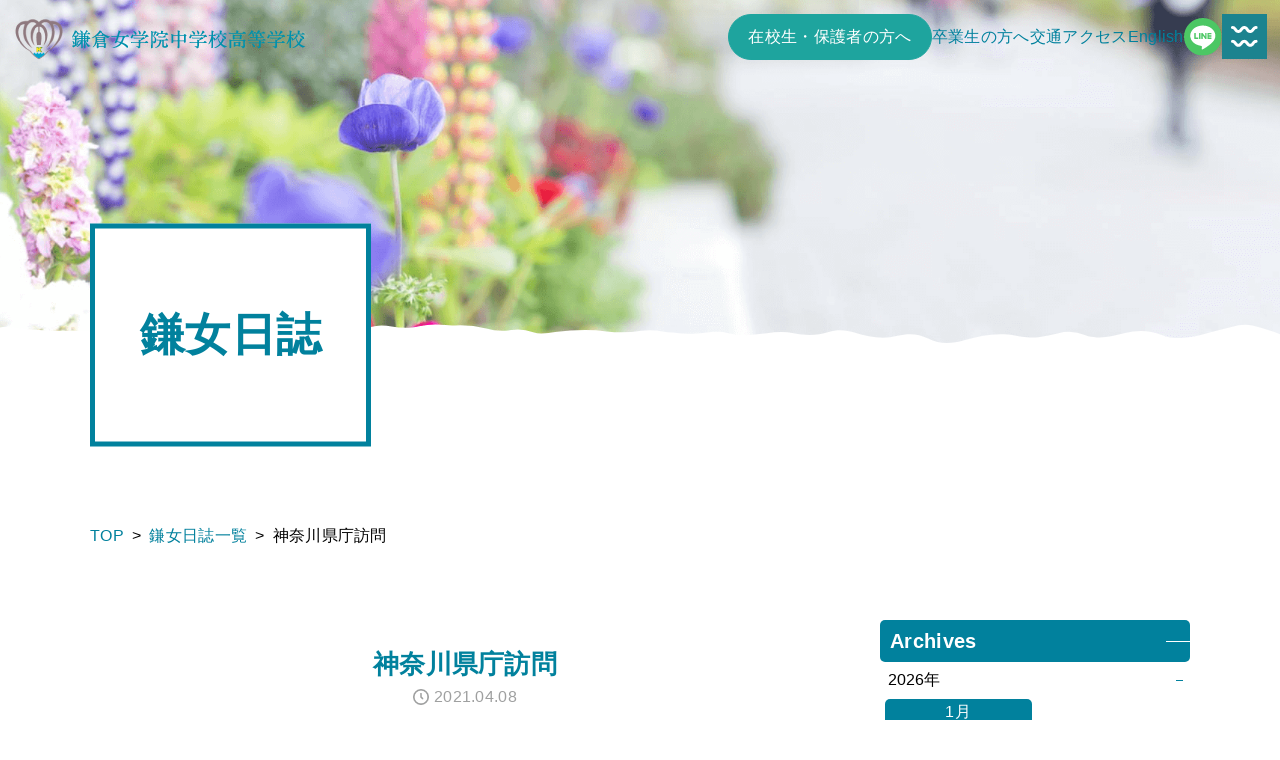

--- FILE ---
content_type: text/html; charset=UTF-8
request_url: https://www.kamajo.ac.jp/blog/2918/
body_size: 9673
content:
<!DOCTYPE html>
<html lang="ja">

<head>
	<!-- Google Tag Manager -->
	<script>
		(function(w, d, s, l, i) {
			w[l] = w[l] || [];
			w[l].push({
				'gtm.start': new Date().getTime(),
				event: 'gtm.js'
			});
			var f = d.getElementsByTagName(s)[0],
				j = d.createElement(s),
				dl = l != 'dataLayer' ? '&l=' + l : '';
			j.async = true;
			j.src =
				'https://www.googletagmanager.com/gtm.js?id=' + i + dl;
			f.parentNode.insertBefore(j, f);
		})(window, document, 'script', 'dataLayer', 'GTM-PG885CF');
	</script>
	<!-- End Google Tag Manager -->
	<meta charset="utf-8">
	<meta http-equiv="Content-Type" content="text/html; charset=utf-8" />
	<meta name="viewport" content="width=device-width,initial-scale=1.0">
	<link rel="shortcut icon" href="https://www.kamajo.ac.jp/assets/images/common/favicon.ico">
	<link rel="apple-touch-icon" href="https://www.kamajo.ac.jp/assets/images/common/apple-touch-icon.png">
	<link rel="manifest" href="https://www.kamajo.ac.jp/manifest.json" />
	<meta name="keywords" content="content=&quot;鎌倉女学院,鎌女,中学校,高等学校,鎌倉&quot;">
	<meta name="description" content="グローバル社会で活躍できる人材を育成します。">
	<meta name='robots' content='index, follow, max-image-preview:large, max-snippet:-1, max-video-preview:-1' />

	<!-- This site is optimized with the Yoast SEO plugin v20.4 - https://yoast.com/wordpress/plugins/seo/ -->
	<title>神奈川県庁訪問 - 鎌倉女学院</title>
	<link rel="canonical" href="https://www.kamajo.ac.jp/blog/2918/" />
	<meta property="og:locale" content="ja_JP" />
	<meta property="og:type" content="article" />
	<meta property="og:title" content="神奈川県庁訪問 - 鎌倉女学院" />
	<meta property="og:url" content="https://www.kamajo.ac.jp/blog/2918/" />
	<meta property="og:site_name" content="鎌倉女学院" />
	<meta property="article:modified_time" content="2022-03-24T03:47:00+00:00" />
	<meta property="og:image" content="https://www.kamajo.ac.jp/cms/wp-content/uploads/2022/03/create_image.php_-6.jpg" />
	<meta property="og:image:width" content="400" />
	<meta property="og:image:height" content="267" />
	<meta property="og:image:type" content="image/jpeg" />
	<meta name="twitter:card" content="summary_large_image" />
	<script type="application/ld+json" class="yoast-schema-graph">{"@context":"https://schema.org","@graph":[{"@type":"WebPage","@id":"https://www.kamajo.ac.jp/blog/2918/","url":"https://www.kamajo.ac.jp/blog/2918/","name":"神奈川県庁訪問 - 鎌倉女学院","isPartOf":{"@id":"https://www.kamajo.ac.jp/#website"},"primaryImageOfPage":{"@id":"https://www.kamajo.ac.jp/blog/2918/#primaryimage"},"image":{"@id":"https://www.kamajo.ac.jp/blog/2918/#primaryimage"},"thumbnailUrl":"https://www.kamajo.ac.jp/cms/wp-content/uploads/2022/03/create_image.php_-6.jpg","datePublished":"2021-04-08T03:44:44+00:00","dateModified":"2022-03-24T03:47:00+00:00","breadcrumb":{"@id":"https://www.kamajo.ac.jp/blog/2918/#breadcrumb"},"inLanguage":"ja","potentialAction":[{"@type":"ReadAction","target":["https://www.kamajo.ac.jp/blog/2918/"]}]},{"@type":"ImageObject","inLanguage":"ja","@id":"https://www.kamajo.ac.jp/blog/2918/#primaryimage","url":"https://www.kamajo.ac.jp/cms/wp-content/uploads/2022/03/create_image.php_-6.jpg","contentUrl":"https://www.kamajo.ac.jp/cms/wp-content/uploads/2022/03/create_image.php_-6.jpg","width":400,"height":267},{"@type":"BreadcrumbList","@id":"https://www.kamajo.ac.jp/blog/2918/#breadcrumb","itemListElement":[{"@type":"ListItem","position":1,"name":"ホーム","item":"https://www.kamajo.ac.jp/"},{"@type":"ListItem","position":2,"name":"鎌女日誌","item":"https://www.kamajo.ac.jp/blog/"},{"@type":"ListItem","position":3,"name":"神奈川県庁訪問"}]},{"@type":"WebSite","@id":"https://www.kamajo.ac.jp/#website","url":"https://www.kamajo.ac.jp/","name":"鎌倉女学院","description":"公式ホームページ","potentialAction":[{"@type":"SearchAction","target":{"@type":"EntryPoint","urlTemplate":"https://www.kamajo.ac.jp/?s={search_term_string}"},"query-input":"required name=search_term_string"}],"inLanguage":"ja"}]}</script>
	<!-- / Yoast SEO plugin. -->


<link rel='dns-prefetch' href='//ajax.googleapis.com' />
<link rel='dns-prefetch' href='//cdnjs.cloudflare.com' />
<link rel='stylesheet' id='wp-block-library-css' href='https://www.kamajo.ac.jp/cms/wp-includes/css/dist/block-library/style.min.css?ver=6.5.7' type='text/css' media='all' />
<style id='classic-theme-styles-inline-css' type='text/css'>
/*! This file is auto-generated */
.wp-block-button__link{color:#fff;background-color:#32373c;border-radius:9999px;box-shadow:none;text-decoration:none;padding:calc(.667em + 2px) calc(1.333em + 2px);font-size:1.125em}.wp-block-file__button{background:#32373c;color:#fff;text-decoration:none}
</style>
<style id='global-styles-inline-css' type='text/css'>
body{--wp--preset--color--black: #000000;--wp--preset--color--cyan-bluish-gray: #abb8c3;--wp--preset--color--white: #ffffff;--wp--preset--color--pale-pink: #f78da7;--wp--preset--color--vivid-red: #cf2e2e;--wp--preset--color--luminous-vivid-orange: #ff6900;--wp--preset--color--luminous-vivid-amber: #fcb900;--wp--preset--color--light-green-cyan: #7bdcb5;--wp--preset--color--vivid-green-cyan: #00d084;--wp--preset--color--pale-cyan-blue: #8ed1fc;--wp--preset--color--vivid-cyan-blue: #0693e3;--wp--preset--color--vivid-purple: #9b51e0;--wp--preset--gradient--vivid-cyan-blue-to-vivid-purple: linear-gradient(135deg,rgba(6,147,227,1) 0%,rgb(155,81,224) 100%);--wp--preset--gradient--light-green-cyan-to-vivid-green-cyan: linear-gradient(135deg,rgb(122,220,180) 0%,rgb(0,208,130) 100%);--wp--preset--gradient--luminous-vivid-amber-to-luminous-vivid-orange: linear-gradient(135deg,rgba(252,185,0,1) 0%,rgba(255,105,0,1) 100%);--wp--preset--gradient--luminous-vivid-orange-to-vivid-red: linear-gradient(135deg,rgba(255,105,0,1) 0%,rgb(207,46,46) 100%);--wp--preset--gradient--very-light-gray-to-cyan-bluish-gray: linear-gradient(135deg,rgb(238,238,238) 0%,rgb(169,184,195) 100%);--wp--preset--gradient--cool-to-warm-spectrum: linear-gradient(135deg,rgb(74,234,220) 0%,rgb(151,120,209) 20%,rgb(207,42,186) 40%,rgb(238,44,130) 60%,rgb(251,105,98) 80%,rgb(254,248,76) 100%);--wp--preset--gradient--blush-light-purple: linear-gradient(135deg,rgb(255,206,236) 0%,rgb(152,150,240) 100%);--wp--preset--gradient--blush-bordeaux: linear-gradient(135deg,rgb(254,205,165) 0%,rgb(254,45,45) 50%,rgb(107,0,62) 100%);--wp--preset--gradient--luminous-dusk: linear-gradient(135deg,rgb(255,203,112) 0%,rgb(199,81,192) 50%,rgb(65,88,208) 100%);--wp--preset--gradient--pale-ocean: linear-gradient(135deg,rgb(255,245,203) 0%,rgb(182,227,212) 50%,rgb(51,167,181) 100%);--wp--preset--gradient--electric-grass: linear-gradient(135deg,rgb(202,248,128) 0%,rgb(113,206,126) 100%);--wp--preset--gradient--midnight: linear-gradient(135deg,rgb(2,3,129) 0%,rgb(40,116,252) 100%);--wp--preset--font-size--small: 13px;--wp--preset--font-size--medium: 20px;--wp--preset--font-size--large: 36px;--wp--preset--font-size--x-large: 42px;--wp--preset--spacing--20: 0.44rem;--wp--preset--spacing--30: 0.67rem;--wp--preset--spacing--40: 1rem;--wp--preset--spacing--50: 1.5rem;--wp--preset--spacing--60: 2.25rem;--wp--preset--spacing--70: 3.38rem;--wp--preset--spacing--80: 5.06rem;--wp--preset--shadow--natural: 6px 6px 9px rgba(0, 0, 0, 0.2);--wp--preset--shadow--deep: 12px 12px 50px rgba(0, 0, 0, 0.4);--wp--preset--shadow--sharp: 6px 6px 0px rgba(0, 0, 0, 0.2);--wp--preset--shadow--outlined: 6px 6px 0px -3px rgba(255, 255, 255, 1), 6px 6px rgba(0, 0, 0, 1);--wp--preset--shadow--crisp: 6px 6px 0px rgba(0, 0, 0, 1);}:where(.is-layout-flex){gap: 0.5em;}:where(.is-layout-grid){gap: 0.5em;}body .is-layout-flex{display: flex;}body .is-layout-flex{flex-wrap: wrap;align-items: center;}body .is-layout-flex > *{margin: 0;}body .is-layout-grid{display: grid;}body .is-layout-grid > *{margin: 0;}:where(.wp-block-columns.is-layout-flex){gap: 2em;}:where(.wp-block-columns.is-layout-grid){gap: 2em;}:where(.wp-block-post-template.is-layout-flex){gap: 1.25em;}:where(.wp-block-post-template.is-layout-grid){gap: 1.25em;}.has-black-color{color: var(--wp--preset--color--black) !important;}.has-cyan-bluish-gray-color{color: var(--wp--preset--color--cyan-bluish-gray) !important;}.has-white-color{color: var(--wp--preset--color--white) !important;}.has-pale-pink-color{color: var(--wp--preset--color--pale-pink) !important;}.has-vivid-red-color{color: var(--wp--preset--color--vivid-red) !important;}.has-luminous-vivid-orange-color{color: var(--wp--preset--color--luminous-vivid-orange) !important;}.has-luminous-vivid-amber-color{color: var(--wp--preset--color--luminous-vivid-amber) !important;}.has-light-green-cyan-color{color: var(--wp--preset--color--light-green-cyan) !important;}.has-vivid-green-cyan-color{color: var(--wp--preset--color--vivid-green-cyan) !important;}.has-pale-cyan-blue-color{color: var(--wp--preset--color--pale-cyan-blue) !important;}.has-vivid-cyan-blue-color{color: var(--wp--preset--color--vivid-cyan-blue) !important;}.has-vivid-purple-color{color: var(--wp--preset--color--vivid-purple) !important;}.has-black-background-color{background-color: var(--wp--preset--color--black) !important;}.has-cyan-bluish-gray-background-color{background-color: var(--wp--preset--color--cyan-bluish-gray) !important;}.has-white-background-color{background-color: var(--wp--preset--color--white) !important;}.has-pale-pink-background-color{background-color: var(--wp--preset--color--pale-pink) !important;}.has-vivid-red-background-color{background-color: var(--wp--preset--color--vivid-red) !important;}.has-luminous-vivid-orange-background-color{background-color: var(--wp--preset--color--luminous-vivid-orange) !important;}.has-luminous-vivid-amber-background-color{background-color: var(--wp--preset--color--luminous-vivid-amber) !important;}.has-light-green-cyan-background-color{background-color: var(--wp--preset--color--light-green-cyan) !important;}.has-vivid-green-cyan-background-color{background-color: var(--wp--preset--color--vivid-green-cyan) !important;}.has-pale-cyan-blue-background-color{background-color: var(--wp--preset--color--pale-cyan-blue) !important;}.has-vivid-cyan-blue-background-color{background-color: var(--wp--preset--color--vivid-cyan-blue) !important;}.has-vivid-purple-background-color{background-color: var(--wp--preset--color--vivid-purple) !important;}.has-black-border-color{border-color: var(--wp--preset--color--black) !important;}.has-cyan-bluish-gray-border-color{border-color: var(--wp--preset--color--cyan-bluish-gray) !important;}.has-white-border-color{border-color: var(--wp--preset--color--white) !important;}.has-pale-pink-border-color{border-color: var(--wp--preset--color--pale-pink) !important;}.has-vivid-red-border-color{border-color: var(--wp--preset--color--vivid-red) !important;}.has-luminous-vivid-orange-border-color{border-color: var(--wp--preset--color--luminous-vivid-orange) !important;}.has-luminous-vivid-amber-border-color{border-color: var(--wp--preset--color--luminous-vivid-amber) !important;}.has-light-green-cyan-border-color{border-color: var(--wp--preset--color--light-green-cyan) !important;}.has-vivid-green-cyan-border-color{border-color: var(--wp--preset--color--vivid-green-cyan) !important;}.has-pale-cyan-blue-border-color{border-color: var(--wp--preset--color--pale-cyan-blue) !important;}.has-vivid-cyan-blue-border-color{border-color: var(--wp--preset--color--vivid-cyan-blue) !important;}.has-vivid-purple-border-color{border-color: var(--wp--preset--color--vivid-purple) !important;}.has-vivid-cyan-blue-to-vivid-purple-gradient-background{background: var(--wp--preset--gradient--vivid-cyan-blue-to-vivid-purple) !important;}.has-light-green-cyan-to-vivid-green-cyan-gradient-background{background: var(--wp--preset--gradient--light-green-cyan-to-vivid-green-cyan) !important;}.has-luminous-vivid-amber-to-luminous-vivid-orange-gradient-background{background: var(--wp--preset--gradient--luminous-vivid-amber-to-luminous-vivid-orange) !important;}.has-luminous-vivid-orange-to-vivid-red-gradient-background{background: var(--wp--preset--gradient--luminous-vivid-orange-to-vivid-red) !important;}.has-very-light-gray-to-cyan-bluish-gray-gradient-background{background: var(--wp--preset--gradient--very-light-gray-to-cyan-bluish-gray) !important;}.has-cool-to-warm-spectrum-gradient-background{background: var(--wp--preset--gradient--cool-to-warm-spectrum) !important;}.has-blush-light-purple-gradient-background{background: var(--wp--preset--gradient--blush-light-purple) !important;}.has-blush-bordeaux-gradient-background{background: var(--wp--preset--gradient--blush-bordeaux) !important;}.has-luminous-dusk-gradient-background{background: var(--wp--preset--gradient--luminous-dusk) !important;}.has-pale-ocean-gradient-background{background: var(--wp--preset--gradient--pale-ocean) !important;}.has-electric-grass-gradient-background{background: var(--wp--preset--gradient--electric-grass) !important;}.has-midnight-gradient-background{background: var(--wp--preset--gradient--midnight) !important;}.has-small-font-size{font-size: var(--wp--preset--font-size--small) !important;}.has-medium-font-size{font-size: var(--wp--preset--font-size--medium) !important;}.has-large-font-size{font-size: var(--wp--preset--font-size--large) !important;}.has-x-large-font-size{font-size: var(--wp--preset--font-size--x-large) !important;}
.wp-block-navigation a:where(:not(.wp-element-button)){color: inherit;}
:where(.wp-block-post-template.is-layout-flex){gap: 1.25em;}:where(.wp-block-post-template.is-layout-grid){gap: 1.25em;}
:where(.wp-block-columns.is-layout-flex){gap: 2em;}:where(.wp-block-columns.is-layout-grid){gap: 2em;}
.wp-block-pullquote{font-size: 1.5em;line-height: 1.6;}
</style>
<link rel='stylesheet' id='swiper-css' href='https://www.kamajo.ac.jp/assets/plugin/swiper/swiper.css?ver=6.5.7' type='text/css' media='all' />
<link rel='stylesheet' id='cssui-css' href='https://www.kamajo.ac.jp/assets/plugin/cssui/cssui.css?ver=6.5.7' type='text/css' media='all' />
<link rel='stylesheet' id='modal-css' href='https://www.kamajo.ac.jp/assets/plugin/cssui/modal/modal.css?ver=6.5.7' type='text/css' media='all' />
<link rel='stylesheet' id='block-css' href='https://www.kamajo.ac.jp/assets/css/style.css?ver=6.5.7' type='text/css' media='all' />
<link rel='stylesheet' id='shame-css' href='https://www.kamajo.ac.jp/assets/css/shame.css?ver=6.5.7' type='text/css' media='all' />
<link rel="https://api.w.org/" href="https://www.kamajo.ac.jp/wp-json/" /><link rel="alternate" type="application/json+oembed" href="https://www.kamajo.ac.jp/wp-json/oembed/1.0/embed?url=https%3A%2F%2Fwww.kamajo.ac.jp%2Fblog%2F2918%2F" />
<link rel="alternate" type="text/xml+oembed" href="https://www.kamajo.ac.jp/wp-json/oembed/1.0/embed?url=https%3A%2F%2Fwww.kamajo.ac.jp%2Fblog%2F2918%2F&#038;format=xml" />

<meta property="og:title" content="神奈川県庁訪問">
<meta property="og:description" content="">
<meta property="og:type" content="article">
<meta property="og:url" content="https://www.kamajo.ac.jp/blog/2918/">
<meta property="og:image" content="https://www.kamajo.ac.jp/cms/wp-content/uploads/2022/03/create_image.php_-6.jpg">
<meta property="og:site_name" content="鎌倉女学院">
<meta name="twitter:card" content="summary_large_image">
<meta property="og:locale" content="ja_JP">

	<meta name="google-site-verification" content="f8629NT2rL4SeMDYdLihHaIgCgP5WlrZWIHlygdoBZs" />
</head>


<body class="p-blog ">
	<!-- Google Tag Manager (noscript) -->
	<noscript><iframe src="https://www.googletagmanager.com/ns.html?id=GTM-PG885CF" height="0" width="0" style="display:none;visibility:hidden"></iframe></noscript>
	<!-- End Google Tag Manager (noscript) -->
	<div class="l-overlay" id="js-overlay"></div>

	<header class="l-header c-header" id="js-header" data-header-menu="false">
		<a class="header_logo" href="/"><img src="/assets/images/common/logo.png" alt="鎌倉女学院"></a>

		<div class="header_links">
			<a href="/for-student" class="header_link-round">在校生・保護者の方へ</a>
			<a href="/graduate" class="header_link">卒業生の方へ</a>
			<a href="/access" class="header_link">交通アクセス</a>
			<a href="/english-top" class="header_link">English</a>
			<a href="https://line.me/R/ti/p/@950xpgig" class="header_link" target="_blank">
				<img class="line" src="/assets/images/common/btn_header_line.svg" alt="line">
			</a>

			<button class="header_button" data-header-trigger>
				<img class="header_button_icon -open" src="/assets/images/common/btn_header_open.svg" alt="メニューボタン">
				<img class="header_button_icon -close" src="/assets/images/common/btn_header_close.svg" alt="メニューボタン">
			</button>
		</div>

		<!-- テンプレートタグでヘッダーを出力するパターン -->
		
		<!-- メニュー情報を取得して出力するパターン -->
		<!-- <nav class="c-header_nav" id="js-hamburger-menu"> -->
		<nav class="header_menu">
			<div class="header_lists">
				<ul class=" header_list">
					<li class="header_item"><a class="header_title" data-accordion="ttl" href="https://www.kamajo.ac.jp/news/">新着情報一覧</a></li><li class="header_item"><span class="header_title" data-accordion="ttl">受験生の方へ<span class="icon"></span></span><ul class="header_list_sub" data-accordion="nav"><li class="header_item_sub" data-accordion="nav"><a class="header_link" href="https://mirai-compass.net/usr/kamajoj/event/evtIndex.jsf" target=""  rel="noopener">イベント予約</a></li><li class="header_item_sub" data-accordion="nav"><a class="header_link" href="https://www.kamajo.ac.jp/exam_event/" target=""  rel="noopener">イベント案内</a></li><li class="header_item_sub" data-accordion="nav"><a class="header_link" href="https://www.kamajo.ac.jp/ent-req/" target=""  rel="noopener">生徒募集要項</a></li><li class="header_item_sub" data-accordion="nav"><a class="header_link" href="https://www.kamajo.ac.jp/results/" target=""  rel="noopener">入試結果</a></li><li class="header_item_sub" data-accordion="nav"><a class="header_link" href="https://www.kamajo.ac.jp/transfer/" target=""  rel="noopener">転入学・編入学</a></li></ul></li><li class="header_item"><span class="header_title" data-accordion="ttl">学校案内<span class="icon"></span></span><ul class="header_list_sub" data-accordion="nav"><li class="header_item_sub" data-accordion="nav"><a class="header_link" href="https://www.kamajo.ac.jp/history/" target=""  rel="noopener">沿革</a></li><li class="header_item_sub" data-accordion="nav"><a class="header_link" href="https://www.kamajo.ac.jp/educationalpolicy/" target=""  rel="noopener">建学の精神 / 教育方針 / 校長あいさつ</a></li><li class="header_item_sub" data-accordion="nav"><a class="header_link" href="https://www.kamajo.ac.jp/school-badge/" target=""  rel="noopener">校章・校歌 / 鎌女のキャラクター</a></li></ul></li><li class="header_item"><span class="header_title" data-accordion="ttl">鎌女の教育<span class="icon"></span></span><ul class="header_list_sub" data-accordion="nav"><li class="header_item_sub" data-accordion="nav"><a class="header_link" href="https://www.kamajo.ac.jp/education/" target=""  rel="noopener">鎌倉女学院の学び</a></li><li class="header_item_sub" data-accordion="nav"><a class="header_link" href="https://www.kamajo.ac.jp/cource/" target=""  rel="noopener">教科教育</a></li><li class="header_item_sub" data-accordion="nav"><a class="header_link" href="https://www.kamajo.ac.jp/inquiry_program/" target=""  rel="noopener">探究プログラム</a></li><li class="header_item_sub" data-accordion="nav"><a class="header_link" href="https://www.kamajo.ac.jp/global/" target=""  rel="noopener">国際理解プログラム</a></li><li class="header_item_sub" data-accordion="nav"><a class="header_link" href="https://www.kamajo.ac.jp/edition/" target=""  rel="noopener">教養を深めるプログラム</a></li><li class="header_item_sub" data-accordion="nav"><a class="header_link" href="https://www.kamajo.ac.jp/carrierprogram/" target=""  rel="noopener">キャリアプログラム</a></li><li class="header_item_sub" data-accordion="nav"><a class="header_link" href="https://www.kamajo.ac.jp/cource/support/" target=""  rel="noopener">学習サポート</a></li></ul></li><li class="header_item"><span class="header_title" data-accordion="ttl">学校生活<span class="icon"></span></span><ul class="header_list_sub" data-accordion="nav"><li class="header_item_sub" data-accordion="nav"><a class="header_link" href="https://www.kamajo.ac.jp/kamajoday/" target=""  rel="noopener">鎌女生の1日</a></li><li class="header_item_sub" data-accordion="nav"><a class="header_link" href="https://www.kamajo.ac.jp/facilities/" target=""  rel="noopener">施設・設備</a></li><li class="header_item_sub" data-accordion="nav"><a class="header_link" href="https://www.kamajo.ac.jp/campuscalendar/" target=""  rel="noopener">年間の主な行事</a></li><li class="header_item_sub" data-accordion="nav"><a class="header_link" href="https://www.kamajo.ac.jp/clubactivities/" target=""  rel="noopener">クラブ活動</a></li><li class="header_item_sub" data-accordion="nav"><a class="header_link" href="https://www.kamajo.ac.jp/uniform/" target=""  rel="noopener">制服</a></li></ul></li><li class="header_item"><a class="header_title" data-accordion="ttl" href="https://www.kamajo.ac.jp/blog/">鎌女日誌一覧</a></li><li class="header_item"><span class="header_title" data-accordion="ttl">進路<span class="icon"></span></span><ul class="header_list_sub" data-accordion="nav"><li class="header_item_sub" data-accordion="nav"><a class="header_link" href="https://www.kamajo.ac.jp/after/" target=""  rel="noopener">卒業生の進路状況</a></li><li class="header_item_sub" data-accordion="nav"><a class="header_link" href="https://www.kamajo.ac.jp/message/" target=""  rel="noopener">卒業生メッセージ一覧</a></li></ul></li><li class="header_item"><a class="header_title" data-accordion="ttl" href="https://www.kamajo.ac.jp/faq/">よくある質問</a></li><li class="header_item"><a class="header_title" data-accordion="ttl" href="https://www.kamajo.ac.jp/access/">アクセス</a></li><li class="header_item"><a class="header_title" data-accordion="ttl" href="https://www.kamajo.ac.jp/sitepolicy/">サイトポリシー</a></li><li class="header_item"><a class="header_title" data-accordion="ttl" href="https://www.kamajo.ac.jp/graduate/">卒業生の方へ</a>				</ul>
			</div>
			<div class="waves-wrapper">
				<svg class="waves" xmlns="http://www.w3.org/2000/svg" xmlns:xlink="http://www.w3.org/1999/xlink" viewBox="0 24 150 28" preserveAspectRatio="none" shape-rendering="auto">
					<defs>
						<path id="gentle-wave" d="M-160 44c30 0 58-18 88-18s 58 18 88 18 58-18 88-18 58 18 88 18 v44h-352z" />
					</defs>
					<g class="parallax">
						<use xlink:href="#gentle-wave" x="48" y="0" fill="rgba(105,156,182,0.1)" />
						<use xlink:href="#gentle-wave" x="48" y="3" fill="rgba(105,156,182,0.05)" />
						<use xlink:href="#gentle-wave" x="48" y="5" fill="rgba(105,156,182,0.05)" />
						<use xlink:href="#gentle-wave" x="48" y="7" fill="rgba(105,156,182,0.1)" />
					</g>
				</svg>
			</div>
		</nav>
	</header>
	<!-- <aside class="l-aside">
  <ul class="aside_list">
    <li class="aside_item"><a class="aside_link -doc" href="#">資料請求</a></li>
    <li class="aside_item"><a class="aside_link -event" href="https://mirai-compass.net/usr/kamajoj/event/evtIndex.jsf" target="_blank">イベント申込み</a></li>
    <li class="aside_item"><a class="aside_link -line" href="#">LINE</a></li>
  </ul>
</aside> -->
<div class="l-wrapper l-basic-wrapper c-title -bg">
  <picture>
    <source srcset="/assets/images/common/header_blog.png" media="(min-width: 768px)">
    <img class="c-title_img" src="/assets/images/common/header_blog.png" alt="">
  </picture>
</div>
<div class="c-title-bg-content" data-box-title>
  <div class="c-title-bg-content_area">
    <h1 class="c-title-bg-content_inner">
      <span class="title">鎌女日誌</span>
    </h1>
  </div>
</div>

<div class="l-wrapper l-basic-wrapper">
  <div class="l-inner">
    <ul class="c-breadcrumb"><li class="c-breadcrumb_list"><a class="c-breadcrumb_link" href="https://www.kamajo.ac.jp" >TOP</a></li><li class="c-breadcrumb_list"><a class="c-breadcrumb_link" href="https://www.kamajo.ac.jp/blog" >鎌女日誌一覧</a></li><li class="c-breadcrumb_list">神奈川県庁訪問</li>    </ul>
  </div>
</div>
<main>


  <div class="u-bg-white">

    <div class="l-inner">
      <div class="p-news_layout -side-bottom -dialy">

        <article class="p-news_layout_main">
          <div class="p-news_heading l-centering">
            <h3 class="c-title-g -md"><span class="c-title_cont">神奈川県庁訪問</span></h3>
            <p class="p-news_date"><img src="/assets/images/common/icon_time.svg" alt="投稿日">
              <span class="date">2021.04.08</span>
            </p>
          </div>
                      
                                                                    <div class="l-article_content-wrapper c-article_media -sm -reverse">
          <figure class="image"><img src="https://www.kamajo.ac.jp/cms/wp-content/uploads/2022/03/create_image.php_-6.jpg" alt=""></figure>
    
          <div class="body">
                                  <div class="c-article_text">
            <p class="p1">昨年度、神奈川県と共同で<span class="s1">SNS</span>トラブル防止啓発動画を作成したことで、このたび神奈川県庁にて黒岩知事と対談させていただくことに。<span class="s1">
</span>少し緊張する様子も見受けられましたが、高校生としての考えを知事にお伝えする、よい機会となりました。<span class="s1">
</span>これをきっかけに、社会全体に関心を広げていってほしいと思います。</p>          </div>
              </div>
      </div>
                                                
                      
          <div class="p-news_bottom-tag">
                            <a class="c-button -border -thin" href="high-school">#高校</a>
                      </div>

          <ul class="p-news_bottom-buttons">
            
                          <li class="button"><a class="link -before" href="https://www.kamajo.ac.jp/blog/2925/">前へ</a></li>
                        <li class="button"><a class="link" href="../">一覧に戻る</a></li>
                          <li class="button"><a class="link -next" href="https://www.kamajo.ac.jp/blog/2869/">次へ</a></li>
                      </ul>
        </article>

        <aside class="p-news_layout_side -side01">
  <h2 class="c-title-label">Archives</h2>
  <ul class="c-accordion-list">

    <li class="c-accordion-list_item">
  <button class="c-accordion-list_head" data-accordion-trigger="2026" data-accordion="true">
    2026年
  </button>
  <div class="c-accordion-list_body" data-accordion-target="2026" data-accordion="true">
    <ul class="c-tag-list">
        <li class="c-tag-wrapper">
      <a class="c-tag" href="https://www.kamajo.ac.jp/2026/01/?post_type=blog">1月</a>
    </li>
        </ul>
<li class="c-accordion-list_item">
  <button class="c-accordion-list_head" data-accordion-trigger="2025" data-accordion="false">
    2025年
  </button>
  <div class="c-accordion-list_body" data-accordion-target="2025" data-accordion="false">
    <ul class="c-tag-list">
        <li class="c-tag-wrapper">
      <a class="c-tag" href="https://www.kamajo.ac.jp/2025/12/?post_type=blog">12月</a>
    </li>
          <li class="c-tag-wrapper">
      <a class="c-tag" href="https://www.kamajo.ac.jp/2025/11/?post_type=blog">11月</a>
    </li>
          <li class="c-tag-wrapper">
      <a class="c-tag" href="https://www.kamajo.ac.jp/2025/10/?post_type=blog">10月</a>
    </li>
          <li class="c-tag-wrapper">
      <a class="c-tag" href="https://www.kamajo.ac.jp/2025/09/?post_type=blog">9月</a>
    </li>
          <li class="c-tag-wrapper">
      <a class="c-tag" href="https://www.kamajo.ac.jp/2025/08/?post_type=blog">8月</a>
    </li>
          <li class="c-tag-wrapper">
      <a class="c-tag" href="https://www.kamajo.ac.jp/2025/07/?post_type=blog">7月</a>
    </li>
          <li class="c-tag-wrapper">
      <a class="c-tag" href="https://www.kamajo.ac.jp/2025/06/?post_type=blog">6月</a>
    </li>
          <li class="c-tag-wrapper">
      <a class="c-tag" href="https://www.kamajo.ac.jp/2025/05/?post_type=blog">5月</a>
    </li>
          <li class="c-tag-wrapper">
      <a class="c-tag" href="https://www.kamajo.ac.jp/2025/04/?post_type=blog">4月</a>
    </li>
          <li class="c-tag-wrapper">
      <a class="c-tag" href="https://www.kamajo.ac.jp/2025/03/?post_type=blog">3月</a>
    </li>
          <li class="c-tag-wrapper">
      <a class="c-tag" href="https://www.kamajo.ac.jp/2025/02/?post_type=blog">2月</a>
    </li>
          <li class="c-tag-wrapper">
      <a class="c-tag" href="https://www.kamajo.ac.jp/2025/01/?post_type=blog">1月</a>
    </li>
        </ul>
<li class="c-accordion-list_item">
  <button class="c-accordion-list_head" data-accordion-trigger="2024" data-accordion="false">
    2024年
  </button>
  <div class="c-accordion-list_body" data-accordion-target="2024" data-accordion="false">
    <ul class="c-tag-list">
        <li class="c-tag-wrapper">
      <a class="c-tag" href="https://www.kamajo.ac.jp/2024/12/?post_type=blog">12月</a>
    </li>
          <li class="c-tag-wrapper">
      <a class="c-tag" href="https://www.kamajo.ac.jp/2024/11/?post_type=blog">11月</a>
    </li>
          <li class="c-tag-wrapper">
      <a class="c-tag" href="https://www.kamajo.ac.jp/2024/10/?post_type=blog">10月</a>
    </li>
          <li class="c-tag-wrapper">
      <a class="c-tag" href="https://www.kamajo.ac.jp/2024/09/?post_type=blog">9月</a>
    </li>
          <li class="c-tag-wrapper">
      <a class="c-tag" href="https://www.kamajo.ac.jp/2024/08/?post_type=blog">8月</a>
    </li>
          <li class="c-tag-wrapper">
      <a class="c-tag" href="https://www.kamajo.ac.jp/2024/07/?post_type=blog">7月</a>
    </li>
          <li class="c-tag-wrapper">
      <a class="c-tag" href="https://www.kamajo.ac.jp/2024/06/?post_type=blog">6月</a>
    </li>
          <li class="c-tag-wrapper">
      <a class="c-tag" href="https://www.kamajo.ac.jp/2024/05/?post_type=blog">5月</a>
    </li>
          <li class="c-tag-wrapper">
      <a class="c-tag" href="https://www.kamajo.ac.jp/2024/04/?post_type=blog">4月</a>
    </li>
          <li class="c-tag-wrapper">
      <a class="c-tag" href="https://www.kamajo.ac.jp/2024/03/?post_type=blog">3月</a>
    </li>
          <li class="c-tag-wrapper">
      <a class="c-tag" href="https://www.kamajo.ac.jp/2024/02/?post_type=blog">2月</a>
    </li>
          <li class="c-tag-wrapper">
      <a class="c-tag" href="https://www.kamajo.ac.jp/2024/01/?post_type=blog">1月</a>
    </li>
        </ul>
<li class="c-accordion-list_item">
  <button class="c-accordion-list_head" data-accordion-trigger="2023" data-accordion="false">
    2023年
  </button>
  <div class="c-accordion-list_body" data-accordion-target="2023" data-accordion="false">
    <ul class="c-tag-list">
        <li class="c-tag-wrapper">
      <a class="c-tag" href="https://www.kamajo.ac.jp/2023/12/?post_type=blog">12月</a>
    </li>
          <li class="c-tag-wrapper">
      <a class="c-tag" href="https://www.kamajo.ac.jp/2023/11/?post_type=blog">11月</a>
    </li>
          <li class="c-tag-wrapper">
      <a class="c-tag" href="https://www.kamajo.ac.jp/2023/10/?post_type=blog">10月</a>
    </li>
          <li class="c-tag-wrapper">
      <a class="c-tag" href="https://www.kamajo.ac.jp/2023/09/?post_type=blog">9月</a>
    </li>
          <li class="c-tag-wrapper">
      <a class="c-tag" href="https://www.kamajo.ac.jp/2023/08/?post_type=blog">8月</a>
    </li>
          <li class="c-tag-wrapper">
      <a class="c-tag" href="https://www.kamajo.ac.jp/2023/07/?post_type=blog">7月</a>
    </li>
          <li class="c-tag-wrapper">
      <a class="c-tag" href="https://www.kamajo.ac.jp/2023/06/?post_type=blog">6月</a>
    </li>
          <li class="c-tag-wrapper">
      <a class="c-tag" href="https://www.kamajo.ac.jp/2023/05/?post_type=blog">5月</a>
    </li>
          <li class="c-tag-wrapper">
      <a class="c-tag" href="https://www.kamajo.ac.jp/2023/04/?post_type=blog">4月</a>
    </li>
          <li class="c-tag-wrapper">
      <a class="c-tag" href="https://www.kamajo.ac.jp/2023/03/?post_type=blog">3月</a>
    </li>
          <li class="c-tag-wrapper">
      <a class="c-tag" href="https://www.kamajo.ac.jp/2023/02/?post_type=blog">2月</a>
    </li>
          <li class="c-tag-wrapper">
      <a class="c-tag" href="https://www.kamajo.ac.jp/2023/01/?post_type=blog">1月</a>
    </li>
        </ul>
<li class="c-accordion-list_item">
  <button class="c-accordion-list_head" data-accordion-trigger="2022" data-accordion="false">
    2022年
  </button>
  <div class="c-accordion-list_body" data-accordion-target="2022" data-accordion="false">
    <ul class="c-tag-list">
        <li class="c-tag-wrapper">
      <a class="c-tag" href="https://www.kamajo.ac.jp/2022/12/?post_type=blog">12月</a>
    </li>
          <li class="c-tag-wrapper">
      <a class="c-tag" href="https://www.kamajo.ac.jp/2022/11/?post_type=blog">11月</a>
    </li>
          <li class="c-tag-wrapper">
      <a class="c-tag" href="https://www.kamajo.ac.jp/2022/10/?post_type=blog">10月</a>
    </li>
          <li class="c-tag-wrapper">
      <a class="c-tag" href="https://www.kamajo.ac.jp/2022/09/?post_type=blog">9月</a>
    </li>
          <li class="c-tag-wrapper">
      <a class="c-tag" href="https://www.kamajo.ac.jp/2022/08/?post_type=blog">8月</a>
    </li>
          <li class="c-tag-wrapper">
      <a class="c-tag" href="https://www.kamajo.ac.jp/2022/07/?post_type=blog">7月</a>
    </li>
          <li class="c-tag-wrapper">
      <a class="c-tag" href="https://www.kamajo.ac.jp/2022/06/?post_type=blog">6月</a>
    </li>
          <li class="c-tag-wrapper">
      <a class="c-tag" href="https://www.kamajo.ac.jp/2022/05/?post_type=blog">5月</a>
    </li>
          <li class="c-tag-wrapper">
      <a class="c-tag" href="https://www.kamajo.ac.jp/2022/04/?post_type=blog">4月</a>
    </li>
          <li class="c-tag-wrapper">
      <a class="c-tag" href="https://www.kamajo.ac.jp/2022/03/?post_type=blog">3月</a>
    </li>
          <li class="c-tag-wrapper">
      <a class="c-tag" href="https://www.kamajo.ac.jp/2022/02/?post_type=blog">2月</a>
    </li>
          <li class="c-tag-wrapper">
      <a class="c-tag" href="https://www.kamajo.ac.jp/2022/01/?post_type=blog">1月</a>
    </li>
        </ul>
<li class="c-accordion-list_item">
  <button class="c-accordion-list_head" data-accordion-trigger="2021" data-accordion="false">
    2021年
  </button>
  <div class="c-accordion-list_body" data-accordion-target="2021" data-accordion="false">
    <ul class="c-tag-list">
        <li class="c-tag-wrapper">
      <a class="c-tag" href="https://www.kamajo.ac.jp/2021/12/?post_type=blog">12月</a>
    </li>
          <li class="c-tag-wrapper">
      <a class="c-tag" href="https://www.kamajo.ac.jp/2021/11/?post_type=blog">11月</a>
    </li>
          <li class="c-tag-wrapper">
      <a class="c-tag" href="https://www.kamajo.ac.jp/2021/10/?post_type=blog">10月</a>
    </li>
          <li class="c-tag-wrapper">
      <a class="c-tag" href="https://www.kamajo.ac.jp/2021/09/?post_type=blog">9月</a>
    </li>
          <li class="c-tag-wrapper">
      <a class="c-tag" href="https://www.kamajo.ac.jp/2021/08/?post_type=blog">8月</a>
    </li>
          <li class="c-tag-wrapper">
      <a class="c-tag" href="https://www.kamajo.ac.jp/2021/07/?post_type=blog">7月</a>
    </li>
          <li class="c-tag-wrapper">
      <a class="c-tag" href="https://www.kamajo.ac.jp/2021/06/?post_type=blog">6月</a>
    </li>
          <li class="c-tag-wrapper">
      <a class="c-tag" href="https://www.kamajo.ac.jp/2021/05/?post_type=blog">5月</a>
    </li>
          <li class="c-tag-wrapper">
      <a class="c-tag" href="https://www.kamajo.ac.jp/2021/04/?post_type=blog">4月</a>
    </li>
          <li class="c-tag-wrapper">
      <a class="c-tag" href="https://www.kamajo.ac.jp/2021/03/?post_type=blog">3月</a>
    </li>
          <li class="c-tag-wrapper">
      <a class="c-tag" href="https://www.kamajo.ac.jp/2021/02/?post_type=blog">2月</a>
    </li>
          <li class="c-tag-wrapper">
      <a class="c-tag" href="https://www.kamajo.ac.jp/2021/01/?post_type=blog">1月</a>
    </li>
          </ul>
  </div>
</li>

<h2 class="c-title-label">Categories</h2>
<ul class="c-links">
      <li class="c-link-wrapper"><a class="c-link" href="https://www.kamajo.ac.jp/blog_cat/recommend/">オススメ記事<span class="arrow"></span></a></li>
  </ul>

<h2 class="c-title-label">Tags</h2>
<div class="c-links">
      <a class="c-button -border -thin" href="https://www.kamajo.ac.jp/blog_tag/news/">#お知らせ</a>
      <a class="c-button -border -thin" href="https://www.kamajo.ac.jp/blog_tag/%e3%82%af%e3%83%a9%e3%83%96%e6%b4%bb%e5%8b%95/">#クラブ活動</a>
      <a class="c-button -border -thin" href="https://www.kamajo.ac.jp/blog_tag/%e3%83%9f%e3%83%a5%e3%83%bc%e3%82%b8%e3%82%a2%e3%83%a0%e3%82%b9%e3%82%af%e3%83%bc%e3%83%ab/">#ミュージアムスクール</a>
      <a class="c-button -border -thin" href="https://www.kamajo.ac.jp/blog_tag/%e3%82%86%e3%81%84%e3%81%a1%e3%82%83%e3%82%93/">#ゆいちゃん</a>
      <a class="c-button -border -thin" href="https://www.kamajo.ac.jp/blog_tag/junior-high-school/">#中学</a>
      <a class="c-button -border -thin" href="https://www.kamajo.ac.jp/blog_tag/%e4%b8%ad%e5%ad%a6%e5%85%a5%e8%a9%a6%e9%96%a2%e9%80%a3/">#中学入試関連</a>
      <a class="c-button -border -thin" href="https://www.kamajo.ac.jp/blog_tag/flower_of_the_week/">#今週のお花</a>
      <a class="c-button -border -thin" href="https://www.kamajo.ac.jp/blog_tag/%e4%bb%96%e6%a0%a1%e3%81%a8%e3%81%ae%e4%ba%a4%e6%b5%81/">#他校との交流</a>
      <a class="c-button -border -thin" href="https://www.kamajo.ac.jp/blog_tag/%e5%85%ac%e9%96%8b%e8%a1%8c%e4%ba%8b/">#公開行事</a>
      <a class="c-button -border -thin" href="https://www.kamajo.ac.jp/blog_tag/%e5%89%b5%e7%ab%8b120%e5%91%a8%e5%b9%b4/">#創立120周年</a>
      <a class="c-button -border -thin" href="https://www.kamajo.ac.jp/blog_tag/%e5%8f%97%e8%b3%9e/">#受賞</a>
      <a class="c-button -border -thin" href="https://www.kamajo.ac.jp/blog_tag/%e5%9b%b3%e6%9b%b8%e5%ae%a4/">#図書室</a>
      <a class="c-button -border -thin" href="https://www.kamajo.ac.jp/blog_tag/saturday_lecture/">#土曜講座</a>
      <a class="c-button -border -thin" href="https://www.kamajo.ac.jp/blog_tag/%e5%a7%94%e5%93%a1%e4%bc%9a%e6%b4%bb%e5%8b%95/">#委員会活動</a>
      <a class="c-button -border -thin" href="https://www.kamajo.ac.jp/blog_tag/%e5%ad%a3%e7%af%80%e3%81%ae%e3%82%a4%e3%83%99%e3%83%b3%e3%83%88/">#季節のイベント</a>
      <a class="c-button -border -thin" href="https://www.kamajo.ac.jp/blog_tag/%e5%ad%a6%e6%a0%a1%e7%94%9f%e6%b4%bb/">#学校生活</a>
      <a class="c-button -border -thin" href="https://www.kamajo.ac.jp/blog_tag/%e5%ae%b6%e5%ba%ad%e4%bc%9a/">#家庭会</a>
      <a class="c-button -border -thin" href="https://www.kamajo.ac.jp/blog_tag/%e5%ae%bf%e6%b3%8a%e8%a1%8c%e4%ba%8b/">#宿泊行事</a>
      <a class="c-button -border -thin" href="https://www.kamajo.ac.jp/blog_tag/ceremony/">#式典</a>
      <a class="c-button -border -thin" href="https://www.kamajo.ac.jp/blog_tag/%e6%8e%88%e6%a5%ad%e5%8f%82%e8%a6%b3/">#授業参観</a>
      <a class="c-button -border -thin" href="https://www.kamajo.ac.jp/blog_tag/%e6%94%be%e8%aa%b2%e5%be%8c/">#放課後</a>
      <a class="c-button -border -thin" href="https://www.kamajo.ac.jp/blog_tag/textbook_activities/">#教科活動</a>
      <a class="c-button -border -thin" href="https://www.kamajo.ac.jp/blog_tag/%e6%95%b0%e5%ad%a6/">#数学</a>
      <a class="c-button -border -thin" href="https://www.kamajo.ac.jp/blog_tag/%e6%96%87%e5%8c%96%e7%a5%ad/">#文化祭</a>
      <a class="c-button -border -thin" href="https://www.kamajo.ac.jp/blog_tag/%e6%a0%a1%e5%a4%96%e6%b4%bb%e5%8b%95/">#校外活動</a>
      <a class="c-button -border -thin" href="https://www.kamajo.ac.jp/blog_tag/%e6%b5%b7%e5%a4%96%e7%a0%94%e4%bf%ae/">#海外研修</a>
      <a class="c-button -border -thin" href="https://www.kamajo.ac.jp/blog_tag/%e7%89%b9%e4%bf%ae/">#特修</a>
      <a class="c-button -border -thin" href="https://www.kamajo.ac.jp/blog_tag/special_awards/">#特別授業</a>
      <a class="c-button -border -thin" href="https://www.kamajo.ac.jp/blog_tag/%e7%94%9f%e5%be%92%e3%83%97%e3%83%ad%e3%82%b8%e3%82%a7%e3%82%af%e3%83%88/">#生徒プロジェクト</a>
      <a class="c-button -border -thin" href="https://www.kamajo.ac.jp/blog_tag/%e7%94%9f%e5%be%92%e3%83%a1%e3%83%83%e3%82%bb%e3%83%bc%e3%82%b8%e3%81%82%e3%82%8a/">#生徒メッセージあり</a>
      <a class="c-button -border -thin" href="https://www.kamajo.ac.jp/blog_tag/%e7%99%bd%e8%8f%8a%e4%bc%9a%e7%94%9f%e5%be%92%e4%bc%9a/">#白菊会(生徒会)</a>
      <a class="c-button -border -thin" href="https://www.kamajo.ac.jp/blog_tag/english/">#英語</a>
      <a class="c-button -border -thin" href="https://www.kamajo.ac.jp/blog_tag/event/">#行事</a>
      <a class="c-button -border -thin" href="https://www.kamajo.ac.jp/blog_tag/test/">#試験</a>
      <a class="c-button -border -thin" href="https://www.kamajo.ac.jp/blog_tag/%e8%aa%ad%e6%9b%b8%e9%80%b1%e9%96%93/">#読書週間</a>
      <a class="c-button -border -thin" href="https://www.kamajo.ac.jp/blog_tag/lecture/">#講演会</a>
      <a class="c-button -border -thin" href="https://www.kamajo.ac.jp/blog_tag/%e9%80%b2%e8%b7%af/">#進路</a>
      <a class="c-button -border -thin" href="https://www.kamajo.ac.jp/blog_tag/%e9%81%93%e5%be%b3/">#道徳</a>
      <a class="c-button -border -thin" href="https://www.kamajo.ac.jp/blog_tag/%e9%8e%8c%e5%80%89%e5%ad%a6/">#鎌倉学</a>
      <a class="c-button -border -thin" href="https://www.kamajo.ac.jp/blog_tag/flower_calendar/">#鎌女花ごよみ</a>
      <a class="c-button -border -thin" href="https://www.kamajo.ac.jp/blog_tag/%e9%ab%98%e5%a4%a7%e9%80%a3%e6%90%ba/">#高大連携</a>
      <a class="c-button -border -thin" href="https://www.kamajo.ac.jp/blog_tag/high-school/">#高校</a>
  </div>
</aside>

      </div>
    </div>
  </div>
</main>

<footer class="l-footer">
  <section class="footer_inner">
    <div class="footer_content">
      <div class="footer_head">
        <h2 class="footer_title">
          <img src="/assets/images/common/footer_name.svg" alt="鎌倉女学院">
        </h2>
        <p class="c-text -sm">〒248-0014　鎌倉市由比ガ浜2丁目10番4号<br>
          TEL：0467-25-2100（代表）</p>
      </div>

      <div class="footer_social_link">
        <a href="https://line.me/R/ti/p/@950xpgig" class="footer_line" target="_blank">
          <img class="line" src="/assets/images/common/btn_header_line.svg" alt="line">
        </a>
        <a href="https://www.instagram.com/kamakura_jogakuin/" class="footer_instagram" target="_blank">
          <img class="line" src="/assets/images/common/btn_header_instagram.svg" alt="line">
        </a>
      </div>

      <nav class="footer_body">
        <ul class="footer_nav">
          <li><a class="footer_link" href="/access/">アクセス</a></li>
          <li><a class="footer_link" href="/sitepolicy/">サイトポリシー</a></li>
        </ul>
      </nav>
    </div>
  </section>
</footer>

<script type="text/javascript" src="https://ajax.googleapis.com/ajax/libs/jquery/3.4.1/jquery.min.js?ver=6.5.7" id="jquery-js"></script>
<script type="text/javascript" src="https://www.kamajo.ac.jp/assets/js/swiper.min.js?ver=6.5.7" id="swiper-js"></script>
<script type="text/javascript" src="https://cdnjs.cloudflare.com/ajax/libs/gsap/3.4.2/gsap.min.js?ver=6.5.7" id="gsap-js"></script>
<script type="text/javascript" src="https://cdnjs.cloudflare.com/ajax/libs/gsap/3.4.2/ScrollTrigger.min.js?ver=6.5.7" id="gsapScrollTrigger-js"></script>
<script type="text/javascript" src="https://www.kamajo.ac.jp/assets/js/common.js?ver=6.5.7" id="base-js"></script>
<script type="text/javascript" src="https://www.kamajo.ac.jp/assets/js/slider.js?ver=6.5.7" id="swiper_info-js"></script>

</body>

</html>


--- FILE ---
content_type: text/html; charset=UTF-8
request_url: https://www.kamajo.ac.jp/assets/css/shame.css?ver=6.5.7
body_size: 12869
content:
<!DOCTYPE html>
<html lang="ja">

<head>
	<!-- Google Tag Manager -->
	<script>
		(function(w, d, s, l, i) {
			w[l] = w[l] || [];
			w[l].push({
				'gtm.start': new Date().getTime(),
				event: 'gtm.js'
			});
			var f = d.getElementsByTagName(s)[0],
				j = d.createElement(s),
				dl = l != 'dataLayer' ? '&l=' + l : '';
			j.async = true;
			j.src =
				'https://www.googletagmanager.com/gtm.js?id=' + i + dl;
			f.parentNode.insertBefore(j, f);
		})(window, document, 'script', 'dataLayer', 'GTM-PG885CF');
	</script>
	<!-- End Google Tag Manager -->
	<meta charset="utf-8">
	<meta http-equiv="Content-Type" content="text/html; charset=utf-8" />
	<meta name="viewport" content="width=device-width,initial-scale=1.0">
	<link rel="shortcut icon" href="https://www.kamajo.ac.jp/assets/images/common/favicon.ico">
	<link rel="apple-touch-icon" href="https://www.kamajo.ac.jp/assets/images/common/apple-touch-icon.png">
	<link rel="manifest" href="https://www.kamajo.ac.jp/manifest.json" />
	<meta name="keywords" content="content=&quot;鎌倉女学院,鎌女,中学校,高等学校,鎌倉&quot;">
	<meta name="description" content="グローバル社会で活躍できる人材を育成します。">
	<meta name='robots' content='index, follow, max-image-preview:large, max-snippet:-1, max-video-preview:-1' />

	<!-- This site is optimized with the Yoast SEO plugin v20.4 - https://yoast.com/wordpress/plugins/seo/ -->
	<title>鎌倉女学院 - 公式ホームページ</title>
	<meta name="description" content="公式ホームページ" />
	<link rel="canonical" href="https://www.kamajo.ac.jp/" />
	<meta property="og:locale" content="ja_JP" />
	<meta property="og:type" content="website" />
	<meta property="og:title" content="鎌倉女学院" />
	<meta property="og:description" content="公式ホームページ" />
	<meta property="og:url" content="https://www.kamajo.ac.jp/" />
	<meta property="og:site_name" content="鎌倉女学院" />
	<meta name="twitter:card" content="summary_large_image" />
	<script type="application/ld+json" class="yoast-schema-graph">{"@context":"https://schema.org","@graph":[{"@type":"CollectionPage","@id":"https://www.kamajo.ac.jp/","url":"https://www.kamajo.ac.jp/","name":"鎌倉女学院 - 公式ホームページ","isPartOf":{"@id":"https://www.kamajo.ac.jp/#website"},"description":"公式ホームページ","breadcrumb":{"@id":"https://www.kamajo.ac.jp/#breadcrumb"},"inLanguage":"ja"},{"@type":"BreadcrumbList","@id":"https://www.kamajo.ac.jp/#breadcrumb","itemListElement":[{"@type":"ListItem","position":1,"name":"ホーム"}]},{"@type":"WebSite","@id":"https://www.kamajo.ac.jp/#website","url":"https://www.kamajo.ac.jp/","name":"鎌倉女学院","description":"公式ホームページ","potentialAction":[{"@type":"SearchAction","target":{"@type":"EntryPoint","urlTemplate":"https://www.kamajo.ac.jp/?s={search_term_string}"},"query-input":"required name=search_term_string"}],"inLanguage":"ja"}]}</script>
	<!-- / Yoast SEO plugin. -->


<link rel='dns-prefetch' href='//ajax.googleapis.com' />
<link rel='dns-prefetch' href='//cdnjs.cloudflare.com' />
<link rel='stylesheet' id='wp-block-library-css' href='https://www.kamajo.ac.jp/cms/wp-includes/css/dist/block-library/style.min.css?ver=6.5.7' type='text/css' media='all' />
<style id='classic-theme-styles-inline-css' type='text/css'>
/*! This file is auto-generated */
.wp-block-button__link{color:#fff;background-color:#32373c;border-radius:9999px;box-shadow:none;text-decoration:none;padding:calc(.667em + 2px) calc(1.333em + 2px);font-size:1.125em}.wp-block-file__button{background:#32373c;color:#fff;text-decoration:none}
</style>
<style id='global-styles-inline-css' type='text/css'>
body{--wp--preset--color--black: #000000;--wp--preset--color--cyan-bluish-gray: #abb8c3;--wp--preset--color--white: #ffffff;--wp--preset--color--pale-pink: #f78da7;--wp--preset--color--vivid-red: #cf2e2e;--wp--preset--color--luminous-vivid-orange: #ff6900;--wp--preset--color--luminous-vivid-amber: #fcb900;--wp--preset--color--light-green-cyan: #7bdcb5;--wp--preset--color--vivid-green-cyan: #00d084;--wp--preset--color--pale-cyan-blue: #8ed1fc;--wp--preset--color--vivid-cyan-blue: #0693e3;--wp--preset--color--vivid-purple: #9b51e0;--wp--preset--gradient--vivid-cyan-blue-to-vivid-purple: linear-gradient(135deg,rgba(6,147,227,1) 0%,rgb(155,81,224) 100%);--wp--preset--gradient--light-green-cyan-to-vivid-green-cyan: linear-gradient(135deg,rgb(122,220,180) 0%,rgb(0,208,130) 100%);--wp--preset--gradient--luminous-vivid-amber-to-luminous-vivid-orange: linear-gradient(135deg,rgba(252,185,0,1) 0%,rgba(255,105,0,1) 100%);--wp--preset--gradient--luminous-vivid-orange-to-vivid-red: linear-gradient(135deg,rgba(255,105,0,1) 0%,rgb(207,46,46) 100%);--wp--preset--gradient--very-light-gray-to-cyan-bluish-gray: linear-gradient(135deg,rgb(238,238,238) 0%,rgb(169,184,195) 100%);--wp--preset--gradient--cool-to-warm-spectrum: linear-gradient(135deg,rgb(74,234,220) 0%,rgb(151,120,209) 20%,rgb(207,42,186) 40%,rgb(238,44,130) 60%,rgb(251,105,98) 80%,rgb(254,248,76) 100%);--wp--preset--gradient--blush-light-purple: linear-gradient(135deg,rgb(255,206,236) 0%,rgb(152,150,240) 100%);--wp--preset--gradient--blush-bordeaux: linear-gradient(135deg,rgb(254,205,165) 0%,rgb(254,45,45) 50%,rgb(107,0,62) 100%);--wp--preset--gradient--luminous-dusk: linear-gradient(135deg,rgb(255,203,112) 0%,rgb(199,81,192) 50%,rgb(65,88,208) 100%);--wp--preset--gradient--pale-ocean: linear-gradient(135deg,rgb(255,245,203) 0%,rgb(182,227,212) 50%,rgb(51,167,181) 100%);--wp--preset--gradient--electric-grass: linear-gradient(135deg,rgb(202,248,128) 0%,rgb(113,206,126) 100%);--wp--preset--gradient--midnight: linear-gradient(135deg,rgb(2,3,129) 0%,rgb(40,116,252) 100%);--wp--preset--font-size--small: 13px;--wp--preset--font-size--medium: 20px;--wp--preset--font-size--large: 36px;--wp--preset--font-size--x-large: 42px;--wp--preset--spacing--20: 0.44rem;--wp--preset--spacing--30: 0.67rem;--wp--preset--spacing--40: 1rem;--wp--preset--spacing--50: 1.5rem;--wp--preset--spacing--60: 2.25rem;--wp--preset--spacing--70: 3.38rem;--wp--preset--spacing--80: 5.06rem;--wp--preset--shadow--natural: 6px 6px 9px rgba(0, 0, 0, 0.2);--wp--preset--shadow--deep: 12px 12px 50px rgba(0, 0, 0, 0.4);--wp--preset--shadow--sharp: 6px 6px 0px rgba(0, 0, 0, 0.2);--wp--preset--shadow--outlined: 6px 6px 0px -3px rgba(255, 255, 255, 1), 6px 6px rgba(0, 0, 0, 1);--wp--preset--shadow--crisp: 6px 6px 0px rgba(0, 0, 0, 1);}:where(.is-layout-flex){gap: 0.5em;}:where(.is-layout-grid){gap: 0.5em;}body .is-layout-flex{display: flex;}body .is-layout-flex{flex-wrap: wrap;align-items: center;}body .is-layout-flex > *{margin: 0;}body .is-layout-grid{display: grid;}body .is-layout-grid > *{margin: 0;}:where(.wp-block-columns.is-layout-flex){gap: 2em;}:where(.wp-block-columns.is-layout-grid){gap: 2em;}:where(.wp-block-post-template.is-layout-flex){gap: 1.25em;}:where(.wp-block-post-template.is-layout-grid){gap: 1.25em;}.has-black-color{color: var(--wp--preset--color--black) !important;}.has-cyan-bluish-gray-color{color: var(--wp--preset--color--cyan-bluish-gray) !important;}.has-white-color{color: var(--wp--preset--color--white) !important;}.has-pale-pink-color{color: var(--wp--preset--color--pale-pink) !important;}.has-vivid-red-color{color: var(--wp--preset--color--vivid-red) !important;}.has-luminous-vivid-orange-color{color: var(--wp--preset--color--luminous-vivid-orange) !important;}.has-luminous-vivid-amber-color{color: var(--wp--preset--color--luminous-vivid-amber) !important;}.has-light-green-cyan-color{color: var(--wp--preset--color--light-green-cyan) !important;}.has-vivid-green-cyan-color{color: var(--wp--preset--color--vivid-green-cyan) !important;}.has-pale-cyan-blue-color{color: var(--wp--preset--color--pale-cyan-blue) !important;}.has-vivid-cyan-blue-color{color: var(--wp--preset--color--vivid-cyan-blue) !important;}.has-vivid-purple-color{color: var(--wp--preset--color--vivid-purple) !important;}.has-black-background-color{background-color: var(--wp--preset--color--black) !important;}.has-cyan-bluish-gray-background-color{background-color: var(--wp--preset--color--cyan-bluish-gray) !important;}.has-white-background-color{background-color: var(--wp--preset--color--white) !important;}.has-pale-pink-background-color{background-color: var(--wp--preset--color--pale-pink) !important;}.has-vivid-red-background-color{background-color: var(--wp--preset--color--vivid-red) !important;}.has-luminous-vivid-orange-background-color{background-color: var(--wp--preset--color--luminous-vivid-orange) !important;}.has-luminous-vivid-amber-background-color{background-color: var(--wp--preset--color--luminous-vivid-amber) !important;}.has-light-green-cyan-background-color{background-color: var(--wp--preset--color--light-green-cyan) !important;}.has-vivid-green-cyan-background-color{background-color: var(--wp--preset--color--vivid-green-cyan) !important;}.has-pale-cyan-blue-background-color{background-color: var(--wp--preset--color--pale-cyan-blue) !important;}.has-vivid-cyan-blue-background-color{background-color: var(--wp--preset--color--vivid-cyan-blue) !important;}.has-vivid-purple-background-color{background-color: var(--wp--preset--color--vivid-purple) !important;}.has-black-border-color{border-color: var(--wp--preset--color--black) !important;}.has-cyan-bluish-gray-border-color{border-color: var(--wp--preset--color--cyan-bluish-gray) !important;}.has-white-border-color{border-color: var(--wp--preset--color--white) !important;}.has-pale-pink-border-color{border-color: var(--wp--preset--color--pale-pink) !important;}.has-vivid-red-border-color{border-color: var(--wp--preset--color--vivid-red) !important;}.has-luminous-vivid-orange-border-color{border-color: var(--wp--preset--color--luminous-vivid-orange) !important;}.has-luminous-vivid-amber-border-color{border-color: var(--wp--preset--color--luminous-vivid-amber) !important;}.has-light-green-cyan-border-color{border-color: var(--wp--preset--color--light-green-cyan) !important;}.has-vivid-green-cyan-border-color{border-color: var(--wp--preset--color--vivid-green-cyan) !important;}.has-pale-cyan-blue-border-color{border-color: var(--wp--preset--color--pale-cyan-blue) !important;}.has-vivid-cyan-blue-border-color{border-color: var(--wp--preset--color--vivid-cyan-blue) !important;}.has-vivid-purple-border-color{border-color: var(--wp--preset--color--vivid-purple) !important;}.has-vivid-cyan-blue-to-vivid-purple-gradient-background{background: var(--wp--preset--gradient--vivid-cyan-blue-to-vivid-purple) !important;}.has-light-green-cyan-to-vivid-green-cyan-gradient-background{background: var(--wp--preset--gradient--light-green-cyan-to-vivid-green-cyan) !important;}.has-luminous-vivid-amber-to-luminous-vivid-orange-gradient-background{background: var(--wp--preset--gradient--luminous-vivid-amber-to-luminous-vivid-orange) !important;}.has-luminous-vivid-orange-to-vivid-red-gradient-background{background: var(--wp--preset--gradient--luminous-vivid-orange-to-vivid-red) !important;}.has-very-light-gray-to-cyan-bluish-gray-gradient-background{background: var(--wp--preset--gradient--very-light-gray-to-cyan-bluish-gray) !important;}.has-cool-to-warm-spectrum-gradient-background{background: var(--wp--preset--gradient--cool-to-warm-spectrum) !important;}.has-blush-light-purple-gradient-background{background: var(--wp--preset--gradient--blush-light-purple) !important;}.has-blush-bordeaux-gradient-background{background: var(--wp--preset--gradient--blush-bordeaux) !important;}.has-luminous-dusk-gradient-background{background: var(--wp--preset--gradient--luminous-dusk) !important;}.has-pale-ocean-gradient-background{background: var(--wp--preset--gradient--pale-ocean) !important;}.has-electric-grass-gradient-background{background: var(--wp--preset--gradient--electric-grass) !important;}.has-midnight-gradient-background{background: var(--wp--preset--gradient--midnight) !important;}.has-small-font-size{font-size: var(--wp--preset--font-size--small) !important;}.has-medium-font-size{font-size: var(--wp--preset--font-size--medium) !important;}.has-large-font-size{font-size: var(--wp--preset--font-size--large) !important;}.has-x-large-font-size{font-size: var(--wp--preset--font-size--x-large) !important;}
.wp-block-navigation a:where(:not(.wp-element-button)){color: inherit;}
:where(.wp-block-post-template.is-layout-flex){gap: 1.25em;}:where(.wp-block-post-template.is-layout-grid){gap: 1.25em;}
:where(.wp-block-columns.is-layout-flex){gap: 2em;}:where(.wp-block-columns.is-layout-grid){gap: 2em;}
.wp-block-pullquote{font-size: 1.5em;line-height: 1.6;}
</style>
<link rel='stylesheet' id='swiper-css' href='https://www.kamajo.ac.jp/assets/plugin/swiper/swiper.css?ver=6.5.7' type='text/css' media='all' />
<link rel='stylesheet' id='cssui-css' href='https://www.kamajo.ac.jp/assets/plugin/cssui/cssui.css?ver=6.5.7' type='text/css' media='all' />
<link rel='stylesheet' id='modal-css' href='https://www.kamajo.ac.jp/assets/plugin/cssui/modal/modal.css?ver=6.5.7' type='text/css' media='all' />
<link rel='stylesheet' id='block-css' href='https://www.kamajo.ac.jp/assets/css/style.css?ver=6.5.7' type='text/css' media='all' />
<link rel='stylesheet' id='shame-css' href='https://www.kamajo.ac.jp/assets/css/shame.css?ver=6.5.7' type='text/css' media='all' />
<link rel="https://api.w.org/" href="https://www.kamajo.ac.jp/wp-json/" />
<meta property="og:title" content="鎌倉女学院">
<meta property="og:description" content="公式ホームページ">
<meta property="og:type" content="website">
<meta property="og:url" content="https://www.kamajo.ac.jp">
<meta property="og:image" content="https://www.kamajo.ac.jp/assets/images/common/ogp.png">
<meta property="og:site_name" content="鎌倉女学院">
<meta name="twitter:card" content="summary_large_image">
<meta property="og:locale" content="ja_JP">

	<meta name="google-site-verification" content="f8629NT2rL4SeMDYdLihHaIgCgP5WlrZWIHlygdoBZs" />
</head>


<body class="p-front ">
	<!-- Google Tag Manager (noscript) -->
	<noscript><iframe src="https://www.googletagmanager.com/ns.html?id=GTM-PG885CF" height="0" width="0" style="display:none;visibility:hidden"></iframe></noscript>
	<!-- End Google Tag Manager (noscript) -->
	<div class="l-overlay" id="js-overlay"></div>

	<header class="l-header c-header" id="js-header" data-header-menu="false">
		<a class="header_logo" href="/"><img src="/assets/images/common/logo.png" alt="鎌倉女学院"></a>

		<div class="header_links">
			<a href="/for-student" class="header_link-round">在校生・保護者の方へ</a>
			<a href="/graduate" class="header_link">卒業生の方へ</a>
			<a href="/access" class="header_link">交通アクセス</a>
			<a href="/english-top" class="header_link">English</a>
			<a href="https://line.me/R/ti/p/@950xpgig" class="header_link" target="_blank">
				<img class="line" src="/assets/images/common/btn_header_line.svg" alt="line">
			</a>

			<button class="header_button" data-header-trigger>
				<img class="header_button_icon -open" src="/assets/images/common/btn_header_open.svg" alt="メニューボタン">
				<img class="header_button_icon -close" src="/assets/images/common/btn_header_close.svg" alt="メニューボタン">
			</button>
		</div>

		<!-- テンプレートタグでヘッダーを出力するパターン -->
		
		<!-- メニュー情報を取得して出力するパターン -->
		<!-- <nav class="c-header_nav" id="js-hamburger-menu"> -->
		<nav class="header_menu">
			<div class="header_lists">
				<ul class=" header_list">
					<li class="header_item"><a class="header_title" data-accordion="ttl" href="https://www.kamajo.ac.jp/news/">新着情報一覧</a></li><li class="header_item"><span class="header_title" data-accordion="ttl">受験生の方へ<span class="icon"></span></span><ul class="header_list_sub" data-accordion="nav"><li class="header_item_sub" data-accordion="nav"><a class="header_link" href="https://mirai-compass.net/usr/kamajoj/event/evtIndex.jsf" target=""  rel="noopener">イベント予約</a></li><li class="header_item_sub" data-accordion="nav"><a class="header_link" href="https://www.kamajo.ac.jp/exam_event/" target=""  rel="noopener">イベント案内</a></li><li class="header_item_sub" data-accordion="nav"><a class="header_link" href="https://www.kamajo.ac.jp/ent-req/" target=""  rel="noopener">生徒募集要項</a></li><li class="header_item_sub" data-accordion="nav"><a class="header_link" href="https://www.kamajo.ac.jp/results/" target=""  rel="noopener">入試結果</a></li><li class="header_item_sub" data-accordion="nav"><a class="header_link" href="https://www.kamajo.ac.jp/transfer/" target=""  rel="noopener">転入学・編入学</a></li></ul></li><li class="header_item"><span class="header_title" data-accordion="ttl">学校案内<span class="icon"></span></span><ul class="header_list_sub" data-accordion="nav"><li class="header_item_sub" data-accordion="nav"><a class="header_link" href="https://www.kamajo.ac.jp/history/" target=""  rel="noopener">沿革</a></li><li class="header_item_sub" data-accordion="nav"><a class="header_link" href="https://www.kamajo.ac.jp/educationalpolicy/" target=""  rel="noopener">建学の精神 / 教育方針 / 校長あいさつ</a></li><li class="header_item_sub" data-accordion="nav"><a class="header_link" href="https://www.kamajo.ac.jp/school-badge/" target=""  rel="noopener">校章・校歌 / 鎌女のキャラクター</a></li></ul></li><li class="header_item"><span class="header_title" data-accordion="ttl">鎌女の教育<span class="icon"></span></span><ul class="header_list_sub" data-accordion="nav"><li class="header_item_sub" data-accordion="nav"><a class="header_link" href="https://www.kamajo.ac.jp/education/" target=""  rel="noopener">鎌倉女学院の学び</a></li><li class="header_item_sub" data-accordion="nav"><a class="header_link" href="https://www.kamajo.ac.jp/cource/" target=""  rel="noopener">教科教育</a></li><li class="header_item_sub" data-accordion="nav"><a class="header_link" href="https://www.kamajo.ac.jp/inquiry_program/" target=""  rel="noopener">探究プログラム</a></li><li class="header_item_sub" data-accordion="nav"><a class="header_link" href="https://www.kamajo.ac.jp/global/" target=""  rel="noopener">国際理解プログラム</a></li><li class="header_item_sub" data-accordion="nav"><a class="header_link" href="https://www.kamajo.ac.jp/edition/" target=""  rel="noopener">教養を深めるプログラム</a></li><li class="header_item_sub" data-accordion="nav"><a class="header_link" href="https://www.kamajo.ac.jp/carrierprogram/" target=""  rel="noopener">キャリアプログラム</a></li><li class="header_item_sub" data-accordion="nav"><a class="header_link" href="https://www.kamajo.ac.jp/cource/support/" target=""  rel="noopener">学習サポート</a></li></ul></li><li class="header_item"><span class="header_title" data-accordion="ttl">学校生活<span class="icon"></span></span><ul class="header_list_sub" data-accordion="nav"><li class="header_item_sub" data-accordion="nav"><a class="header_link" href="https://www.kamajo.ac.jp/kamajoday/" target=""  rel="noopener">鎌女生の1日</a></li><li class="header_item_sub" data-accordion="nav"><a class="header_link" href="https://www.kamajo.ac.jp/facilities/" target=""  rel="noopener">施設・設備</a></li><li class="header_item_sub" data-accordion="nav"><a class="header_link" href="https://www.kamajo.ac.jp/campuscalendar/" target=""  rel="noopener">年間の主な行事</a></li><li class="header_item_sub" data-accordion="nav"><a class="header_link" href="https://www.kamajo.ac.jp/clubactivities/" target=""  rel="noopener">クラブ活動</a></li><li class="header_item_sub" data-accordion="nav"><a class="header_link" href="https://www.kamajo.ac.jp/uniform/" target=""  rel="noopener">制服</a></li></ul></li><li class="header_item"><a class="header_title" data-accordion="ttl" href="https://www.kamajo.ac.jp/blog/">鎌女日誌一覧</a></li><li class="header_item"><span class="header_title" data-accordion="ttl">進路<span class="icon"></span></span><ul class="header_list_sub" data-accordion="nav"><li class="header_item_sub" data-accordion="nav"><a class="header_link" href="https://www.kamajo.ac.jp/after/" target=""  rel="noopener">卒業生の進路状況</a></li><li class="header_item_sub" data-accordion="nav"><a class="header_link" href="https://www.kamajo.ac.jp/message/" target=""  rel="noopener">卒業生メッセージ一覧</a></li></ul></li><li class="header_item"><a class="header_title" data-accordion="ttl" href="https://www.kamajo.ac.jp/faq/">よくある質問</a></li><li class="header_item"><a class="header_title" data-accordion="ttl" href="https://www.kamajo.ac.jp/access/">アクセス</a></li><li class="header_item"><a class="header_title" data-accordion="ttl" href="https://www.kamajo.ac.jp/sitepolicy/">サイトポリシー</a></li><li class="header_item"><a class="header_title" data-accordion="ttl" href="https://www.kamajo.ac.jp/graduate/">卒業生の方へ</a>				</ul>
			</div>
			<div class="waves-wrapper">
				<svg class="waves" xmlns="http://www.w3.org/2000/svg" xmlns:xlink="http://www.w3.org/1999/xlink" viewBox="0 24 150 28" preserveAspectRatio="none" shape-rendering="auto">
					<defs>
						<path id="gentle-wave" d="M-160 44c30 0 58-18 88-18s 58 18 88 18 58-18 88-18 58 18 88 18 v44h-352z" />
					</defs>
					<g class="parallax">
						<use xlink:href="#gentle-wave" x="48" y="0" fill="rgba(105,156,182,0.1)" />
						<use xlink:href="#gentle-wave" x="48" y="3" fill="rgba(105,156,182,0.05)" />
						<use xlink:href="#gentle-wave" x="48" y="5" fill="rgba(105,156,182,0.05)" />
						<use xlink:href="#gentle-wave" x="48" y="7" fill="rgba(105,156,182,0.1)" />
					</g>
				</svg>
			</div>
		</nav>
	</header>
	<!-- <aside class="l-aside">
  <ul class="aside_list">
    <li class="aside_item"><a class="aside_link -doc" href="#">資料請求</a></li>
    <li class="aside_item"><a class="aside_link -event" href="https://mirai-compass.net/usr/kamajoj/event/evtIndex.jsf" target="_blank">イベント申込み</a></li>
    <li class="aside_item"><a class="aside_link -line" href="#">LINE</a></li>
  </ul>
</aside> -->

<main>
  <article class="p-top">

    <section class="c-image-mv p-top_mv">
      <h1 class="mv_title">
        <img class="mv_title_image" src="/assets/images/top/mv_title.svg" alt="せいかいのない、せかいを生きる。">
      </h1>

      <!-- スライダーのメインコンテナの div 要素（必須） -->
      <div class="mv_slider swiper">
        <!-- スライドを囲む div 要素（必須） -->
        <div class="mv_slider-wrapper swiper-wrapper">
          <!-- それぞれのスライドの div 要素（必須） -->
          <div class="mv_slider-slide swiper-slide">
            <picture>
              <source srcset="/assets/images/top/mv01.png.webp" media="(min-width: 768px)">
              <img class="c-image-mv_visual" src="/assets/images/top/mv01-sp.png.webp" alt="">
            </picture>
          </div>
          <div class="mv_slider-slide swiper-slide">
            <picture>
              <source srcset="/assets/images/top/mv02.png.webp" media="(min-width: 768px)">
              <img class="c-image-mv_visual" src="/assets/images/top/mv02-sp.png.webp" alt="">
            </picture>
          </div>
          <div class="mv_slider-slide swiper-slide">
            <picture>
              <source srcset="/assets/images/top/mv03.png.webp" media="(min-width: 768px)">
              <img class="c-image-mv_visual" src="/assets/images/top/mv03-sp.png.webp" alt="">
            </picture>
          </div>
          <div class="mv_slider-slide swiper-slide">
            <picture>
              <source srcset="/assets/images/top/mv04.png.webp" media="(min-width: 768px)">
              <img class="c-image-mv_visual" src="/assets/images/top/mv04-sp.png.webp" alt="">
            </picture>
          </div>
        </div>

      </div>
      <!-- ページネーションの div 要素（省略可能） -->
      <div class="mv_slider-pagination swiper-pagination"></div>

      <!-- <img class="c-years-logo" src="/assets/images/top/120years-logo.png" alt="120周年ロゴ"> -->

      <div class="c-popup u-pc">
                  <div class="c-popup__container -emergency">
  <div class="c-popup__category">
    重要  </div>
  <ul class="c-popup__list">
                <li class="c-popup__list-item">
        <a class="content" href="https://mirai-compass.net/usr/kamajoj/common/login.jsf" >
                    令和8年度中学入試出願はこちらから        </a>
      </li>
      </ul>
</div>
                          <div class="c-popup__container -exam">
  <div class="c-popup__category">
    入試<br class='u-sp'>情報  </div>
  <ul class="c-popup__list">
                <li class="c-popup__list-item">
        <a class="content" href="https://www.kamajo.ac.jp/ent-req/" >
                      <span class="date"></span>
                    令和8年度 一般入試・英語入試　募集要項        </a>
      </li>
                <li class="c-popup__list-item">
        <a class="content" href="https://www.kamajo.ac.jp/results/" >
                      <span class="date"></span>
                    出願状況はこちらから        </a>
      </li>
      </ul>
</div>
                          <div class="c-popup__container -pickup">
  <div class="c-popup__category">
    Pick<br class='u-sp'>Up  </div>
  <ul class="c-popup__list">
                <li class="c-popup__list-item">
        <a class="content" href="https://www.kamajo.ac.jp/news/14365/" >
                      <span class="date">2026.01.22</span>
                    鎌女オケ定期演奏会について        </a>
      </li>
      </ul>
</div>
              </div>

    </section>

    <div class="u-bg-white">
      <section class="p-top_nav" data-scrollin>
        <div class="l-inner">

                      <div class="c-popup u-sp">
                              <div class="c-popup__container -emergency">
  <div class="c-popup__category">
    重要  </div>
  <ul class="c-popup__list">
                <li class="c-popup__list-item">
        <a class="content" href="https://mirai-compass.net/usr/kamajoj/common/login.jsf" >
                    令和8年度中学入試出願はこちらから        </a>
      </li>
      </ul>
</div>
                                            <div class="c-popup__container -exam">
  <div class="c-popup__category">
    入試<br class='u-sp'>情報  </div>
  <ul class="c-popup__list">
                <li class="c-popup__list-item">
        <a class="content" href="https://www.kamajo.ac.jp/ent-req/" >
                      <span class="date"></span>
                    令和8年度 一般入試・英語入試　募集要項        </a>
      </li>
                <li class="c-popup__list-item">
        <a class="content" href="https://www.kamajo.ac.jp/results/" >
                      <span class="date"></span>
                    出願状況はこちらから        </a>
      </li>
      </ul>
</div>
                                            <div class="c-popup__container -pickup">
  <div class="c-popup__category">
    Pick<br class='u-sp'>Up  </div>
  <ul class="c-popup__list">
                <li class="c-popup__list-item">
        <a class="content" href="https://www.kamajo.ac.jp/news/14365/" >
                      <span class="date">2026.01.22</span>
                    鎌女オケ定期演奏会について        </a>
      </li>
      </ul>
</div>
                          </div>
          
          <ul class="l-flex -jcenter -wrap" data-scrollin>
            <li class="nav-item">
              <a class="c-button-lg -icon" href="#modal-school" data-modal-open>
                <span class="c-text -md">学校案内</span>
                <span class="more">view more</span>
                <img class="icon" src="/assets/images/top/nav-school.svg" alt="学校案内">
              </a>
            </li>
            <li class="nav-item">
              <a class="c-button-lg -icon" href="#modal-exam" data-modal-open>
                <span class="c-text -md">入試情報</span>
                <span class="more">view more</span>
                <img class="icon" src="/assets/images/top/nav-exam.svg" alt="入試情報">
              </a>
            </li>
            <li class="nav-item">
              <a class="c-button-lg -icon" href="#modal-education" data-modal-open>
                <span class="c-text -md">鎌女の教育</span>
                <span class="more">view more</span>
                <img class="icon" src="/assets/images/top/nav-education.svg" alt="鎌女の教育">
              </a>
            </li>
            <li class="nav-item">
              <a class="c-button-lg -icon" href="#modal-life" data-modal-open>
                <span class="c-text -md">学校生活</span>
                <span class="more">view more</span>
                <img class="icon" src="/assets/images/top/nav-life.svg" alt="学校生活">
              </a>
            </li>
            <li class="nav-item">
              <a class="c-button-lg -icon" href="#modal-course" data-modal-open>
                <span class="c-text -md">進路情報</span>
                <span class="more">view more</span>
                <img class="icon" src="/assets/images/top/nav-course.svg" alt="進路情報">
              </a>
            </li>
            <li class="nav-item">
              <a class="c-button-lg -icon" href="/blog/" data-modal-open>
                <span class="c-text -md">鎌女日誌</span>
                <span class="more">view more</span>
                <img class="icon" src="/assets/images/top/nav-blog.svg" alt="進路情報">
              </a>
            </li>
          </ul>
        </div>
      </section>

      <div class="c-modal" id="modal-school" data-modal>
        <div class="c-modal_container" id="dialog" data-modal-dialog role="dialog" aria-modal="true" aria-labelledby="dialog-title" tabindex="-1">
          <h3 class="c-modal_title c-title-g -sm" id="dialog-title"><img class="icon" src="/assets/images/top/nav-school-g.svg" alt="学校案内">学校案内</h3>
          <ul class="l-flex -wrap u-mt-m">
            <li class="l-col-6 l-col-4_tab"><a href="/educationalpolicy" class="c-button-lg">建学の精神 / 教育方針 /<br>校長あいさつ</a></li>
            <li class="l-col-6 l-col-4_tab"><a href="/history" class="c-button-lg">沿革</a></li>
            <li class="l-col-6 l-col-4_tab"><a href="/school-badge" class="c-button-lg">校章・校歌 /<br>鎌女のキャラクター</a></li>
          </ul>
          <button class="c-modal_close u-mt-m" data-modal-close>
            <svg xmlns="http://www.w3.org/2000/svg" width="24" height="24" viewBox="0 0 24 24" fill="none" stroke="currentColor" stroke-width="2" stroke-linecap="round" stroke-linejoin="round" class="feather feather-x">
              <line x1="18" y1="6" x2="6" y2="18"></line>
              <line x1="6" y1="6" x2="18" y2="18"></line>
            </svg>
            閉じる
          </button>
        </div>
        <div data-modal-overlay data-modal-close></div>
      </div>

      <div class="c-modal" id="modal-exam" data-modal>
        <div class="c-modal_container" id="dialog" data-modal-dialog role="dialog" aria-modal="true" aria-labelledby="dialog-title" tabindex="-1">
          <h3 class="c-modal_title c-title-g -sm" id="dialog-title"><img class="icon" src="/assets/images/top/nav-exam-g.svg" alt="入試情報">入試情報</h3>
          <ul class="l-flex -wrap u-mt-m">
            <li class="l-col-6 l-col-4_tab"><a href="https://mirai-compass.net/usr/kamajoj/event/evtIndex.jsf" target="_blank" rel="noopener noreferrer" class="c-button-lg">イベント申込み</a></li>
            <li class="l-col-6 l-col-4_tab"><a href="/exam_event" class="c-button-lg">イベント案内</a></li>
            <li class="l-col-6 l-col-4_tab"><a href="/ent-req" class="c-button-lg">生徒募集要項</a></li>
            <li class="l-col-6 l-col-4_tab"><a href="/results" class="c-button-lg">出願状況<br>入試結果</a></li>
            <li class="l-col-6 l-col-4_tab"><a href="/transfer" class="c-button-lg">転入学<br>編入学</a></li>
          </ul>
          <button class="c-modal_close u-mt-m" data-modal-close>
            <svg xmlns="http://www.w3.org/2000/svg" width="24" height="24" viewBox="0 0 24 24" fill="none" stroke="currentColor" stroke-width="2" stroke-linecap="round" stroke-linejoin="round" class="feather feather-x">
              <line x1="18" y1="6" x2="6" y2="18"></line>
              <line x1="6" y1="6" x2="18" y2="18"></line>
            </svg>
            閉じる
          </button>
        </div>
        <div data-modal-overlay data-modal-close></div>
      </div>

      <div class="c-modal" id="modal-education" data-modal>
        <div class="c-modal_container" id="dialog" data-modal-dialog role="dialog" aria-modal="true" aria-labelledby="dialog-title" tabindex="-1">
          <h3 class="c-modal_title c-title-g -sm" id="dialog-title"><img class="icon" src="/assets/images/top/nav-education-g.svg" alt="鎌女の教育">鎌女の教育</h3>
          <ul class="l-flex -wrap u-mt-m">
            <li class="l-col-6 l-col-4_tab"><a href="/education" class="c-button-lg">鎌倉女学院の学び</a></li>
            <li class="l-col-6 l-col-4_tab"><a href="/cource" class="c-button-lg">教科教育</a></li>
            <li class="l-col-6 l-col-4_tab"><a href="/inquiry_program" class="c-button-lg">探究プログラム</a></li>
            <li class="l-col-6 l-col-4_tab"><a href="/global" class="c-button-lg">国際理解プログラム</a></li>
            <li class="l-col-6 l-col-4_tab"><a href="/carrierprogram" class="c-button-lg">キャリアプログラム</a></li>
            <li class="l-col-6 l-col-4_tab"><a href="/edition" class="c-button-lg">教養を深める<br>プログラム</a></li>
            <li class="l-col-6 l-col-4_tab"><a href="/support" class="c-button-lg">学習サポート</a></li>
          </ul>
          <button class="c-modal_close u-mt-m" data-modal-close>
            <svg xmlns="http://www.w3.org/2000/svg" width="24" height="24" viewBox="0 0 24 24" fill="none" stroke="currentColor" stroke-width="2" stroke-linecap="round" stroke-linejoin="round" class="feather feather-x">
              <line x1="18" y1="6" x2="6" y2="18"></line>
              <line x1="6" y1="6" x2="18" y2="18"></line>
            </svg>
            閉じる
          </button>
        </div>
        <div data-modal-overlay data-modal-close></div>
      </div>

      <div class="c-modal" id="modal-life" data-modal>
        <div class="c-modal_container" id="dialog" data-modal-dialog role="dialog" aria-modal="true" aria-labelledby="dialog-title" tabindex="-1">
          <h3 class="c-modal_title c-title-g -sm" id="dialog-title"><img class="icon" src="/assets/images/top/nav-life-g.svg" alt="学校生活">学校生活</h3>
          <ul class="l-flex -wrap u-mt-m">
            <li class="l-col-6 l-col-4_tab"><a href="/kamajoday" class="c-button-lg">鎌女生の1日</a></li>
            <li class="l-col-6 l-col-4_tab"><a href="/clubactivities" class="c-button-lg">クラブ活動</a></li>
            <li class="l-col-6 l-col-4_tab"><a href="/campuscalendar" class="c-button-lg">年間の主な行事</a></li>
            <li class="l-col-6 l-col-4_tab"><a href="/facilities" class="c-button-lg">施設・設備</a></li>
            <li class="l-col-6 l-col-4_tab"><a href="/uniform" class="c-button-lg">制服</a></li>
          </ul>
          <button class="c-modal_close u-mt-m" data-modal-close>
            <svg xmlns="http://www.w3.org/2000/svg" width="24" height="24" viewBox="0 0 24 24" fill="none" stroke="currentColor" stroke-width="2" stroke-linecap="round" stroke-linejoin="round" class="feather feather-x">
              <line x1="18" y1="6" x2="6" y2="18"></line>
              <line x1="6" y1="6" x2="18" y2="18"></line>
            </svg>
            閉じる
          </button>
        </div>
        <div data-modal-overlay data-modal-close></div>
      </div>

      <div class="c-modal" id="modal-course" data-modal>
        <div class="c-modal_container" id="dialog" data-modal-dialog role="dialog" aria-modal="true" aria-labelledby="dialog-title" tabindex="-1">
          <h3 class="c-modal_title c-title-g -sm" id="dialog-title"><img class="icon" src="/assets/images/top/nav-course-g.svg" alt="進路情報">進路情報</h3>
          <ul class="l-flex -wrap u-mt-m">
            <li class="l-col-6 l-col-6_tab"><a href="/after" class="c-button-lg">卒業生の進路状況</a></li>
            <li class="l-col-6 l-col-6_tab"><a href="/message" class="c-button-lg">卒業生メッセージ</a></li>
          </ul>
          <button class="c-modal_close u-mt-m" data-modal-close>
            <svg xmlns="http://www.w3.org/2000/svg" width="24" height="24" viewBox="0 0 24 24" fill="none" stroke="currentColor" stroke-width="2" stroke-linecap="round" stroke-linejoin="round" class="feather feather-x">
              <line x1="18" y1="6" x2="6" y2="18"></line>
              <line x1="6" y1="6" x2="18" y2="18"></line>
            </svg>
            閉じる
          </button>
        </div>
        <div data-modal-overlay data-modal-close></div>
      </div>

      <section class="p-top_news u-bg">
        <div class="l-inner" data-scrollin>
          <h2 class="news_title">
            <img src="/assets/images/top/title_news.svg" alt="NEWS">
          </h2>
          <div class="p-top_news_list u-mt-m">
                            <a class="news_box -pinned" href="https://www.kamajo.ac.jp/news/14196/">
                  <span class="news_box-date">2026.01.02</span>
                  <div class="l-flex -wrap -acenter -gap-s">
                                            <span class="news_box-category -exam" style="background-color: #00819d;">
                          入試関連                        </span>
                                            <span class="news_box-category -%e9%87%8d%e8%a6%81" style="background-color: #ff007b;">
                          重要                        </span>
                                      </div>
                  <span class="news_box-title">2026年度　中学入試出願について</span>
                </a>
                            <a class="news_box -pinned" href="https://www.kamajo.ac.jp/news/14111/">
                  <span class="news_box-date">2025.12.20</span>
                  <div class="l-flex -wrap -acenter -gap-s">
                                            <span class="news_box-category -exam" style="background-color: #00819d;">
                          入試関連                        </span>
                                      </div>
                  <span class="news_box-title">2026年度入試　英語入試調査カード</span>
                </a>
                            <a class="news_box -pinned" href="https://www.kamajo.ac.jp/news/13623/">
                  <span class="news_box-date">2025.10.07</span>
                  <div class="l-flex -wrap -acenter -gap-s">
                                            <span class="news_box-category -exam" style="background-color: #00819d;">
                          入試関連                        </span>
                                      </div>
                  <span class="news_box-title">令和8年度　一般入試・英語入試　募集要項について</span>
                </a>
                            <a class="news_box " href="https://www.kamajo.ac.jp/news/14365/">
                  <span class="news_box-date">2026.01.22</span>
                  <div class="l-flex -wrap -acenter -gap-s">
                                            <span class="news_box-category -%e3%81%8a%e7%9f%a5%e3%82%89%e3%81%9b" style="background-color: #deb7ff;">
                          お知らせ                        </span>
                                      </div>
                  <span class="news_box-title">鎌倉女学院オーケストラ定期演奏会のご案内</span>
                </a>
                      </div>
          <div class="u-mt-l">
            <div class="l-centering">
              <a class="c-button -border -white -more" href="/news/">view more</a>
            </div>
          </div>
        </div>
      </section>

      <div class="l-inner" data-scrollin>
        <section class="p-top_dialy">
          <div class="l-centering">
            <h2 class="c-title-g">鎌女日誌</h2>
            <p class="c-text -md u-tac">授業や課外活動の報告をはじめ、<br class="u-sp">鎌女の学校生活に関わる様々な情報を発信しています。</p>
            <ul class="dialy_buttons">
              <li class="dialy_button">
                <button class="c-button -border" data-tab-button="all">すべて</button>
              </li>
                              <li class="dialy_button">
                  <button class="c-button -border" data-tab-button="recommend">
                    オススメ記事                  </button>
                </li>
                          </ul>
          </div>
          <div id="all" class="c-cards u-mt-m" data-tab-area>
                            <a href="https://www.kamajo.ac.jp/blog/14384/" class="c-card ">
                  <div class="c-card_text">
                    <small class="p-news_date">
                      <img src="/assets/images/common/icon_time.svg" alt="投稿日"><span class="date">2026年1月21日</span>
                    </small>

                    <h3 class="c-title-g -sm">今週のお花</h3>
                    <ul class="c-tag-wrapper">
                      <!-- </?php
                      $terms = get_terms('blog_tag');
                      foreach ($terms as $term) :
                        $termName = $term->name;
                      ?>
                        <li class="c-tag-hash"></?php echo $termName; ?></li>
                      </?php
                      endforeach;
                      ?> -->



                                                <li class="c-tag-hash">今週のお花</span>

                                                    <li class="c-tag-hash">放課後</span>

                                                    <li class="c-tag-hash">特修</span>

                                                                      </ul>
                  </div>
                  <figure class="c-image -border">
                                          <img class="image_inner" src="https://www.kamajo.ac.jp/cms/wp-content/uploads/2026/01/IMG_5909-scaled.jpeg" alt="アイキャッチ画像">
                    
                    
                  </figure>
                </a>
                            <a href="https://www.kamajo.ac.jp/blog/14375/" class="c-card ">
                  <div class="c-card_text">
                    <small class="p-news_date">
                      <img src="/assets/images/common/icon_time.svg" alt="投稿日"><span class="date">2026年1月21日</span>
                    </small>

                    <h3 class="c-title-g -sm">鎌倉彫作品、完成！</h3>
                    <ul class="c-tag-wrapper">
                      <!-- </?php
                      $terms = get_terms('blog_tag');
                      foreach ($terms as $term) :
                        $termName = $term->name;
                      ?>
                        <li class="c-tag-hash"></?php echo $termName; ?></li>
                      </?php
                      endforeach;
                      ?> -->



                                                <li class="c-tag-hash">土曜講座</span>

                                                    <li class="c-tag-hash">高校</span>

                                                                      </ul>
                  </div>
                  <figure class="c-image -border">
                                          <img class="image_inner" src="https://www.kamajo.ac.jp/cms/wp-content/uploads/2026/01/IMG_3469.jpg" alt="アイキャッチ画像">
                    
                    
                  </figure>
                </a>
                            <a href="https://www.kamajo.ac.jp/blog/14337/" class="c-card ">
                  <div class="c-card_text">
                    <small class="p-news_date">
                      <img src="/assets/images/common/icon_time.svg" alt="投稿日"><span class="date">2026年1月15日</span>
                    </small>

                    <h3 class="c-title-g -sm">中３も鶴岡八幡宮へ</h3>
                    <ul class="c-tag-wrapper">
                      <!-- </?php
                      $terms = get_terms('blog_tag');
                      foreach ($terms as $term) :
                        $termName = $term->name;
                      ?>
                        <li class="c-tag-hash"></?php echo $termName; ?></li>
                      </?php
                      endforeach;
                      ?> -->



                                                <li class="c-tag-hash">中学</span>

                                                    <li class="c-tag-hash">学校生活</span>

                                                                      </ul>
                  </div>
                  <figure class="c-image -border">
                                          <img class="image_inner" src="https://www.kamajo.ac.jp/cms/wp-content/uploads/2026/01/IMG_5887-scaled.jpeg" alt="アイキャッチ画像">
                    
                    
                  </figure>
                </a>
                            <a href="https://www.kamajo.ac.jp/blog/14405/" class="c-card ">
                  <div class="c-card_text">
                    <small class="p-news_date">
                      <img src="/assets/images/common/icon_time.svg" alt="投稿日"><span class="date">2026年1月15日</span>
                    </small>

                    <h3 class="c-title-g -sm">M1百人一首大会</h3>
                    <ul class="c-tag-wrapper">
                      <!-- </?php
                      $terms = get_terms('blog_tag');
                      foreach ($terms as $term) :
                        $termName = $term->name;
                      ?>
                        <li class="c-tag-hash"></?php echo $termName; ?></li>
                      </?php
                      endforeach;
                      ?> -->



                                                <li class="c-tag-hash">中学</span>

                                                    <li class="c-tag-hash">季節のイベント</span>

                                                    <li class="c-tag-hash">教科活動</span>

                                                                      </ul>
                  </div>
                  <figure class="c-image -border">
                                          <img class="image_inner" src="https://www.kamajo.ac.jp/cms/wp-content/uploads/2026/01/百人一首大会-1.jpg" alt="アイキャッチ画像">
                    
                    
                  </figure>
                </a>
                            <a href="https://www.kamajo.ac.jp/blog/14342/" class="c-card ">
                  <div class="c-card_text">
                    <small class="p-news_date">
                      <img src="/assets/images/common/icon_time.svg" alt="投稿日"><span class="date">2026年1月14日</span>
                    </small>

                    <h3 class="c-title-g -sm">今週のお花</h3>
                    <ul class="c-tag-wrapper">
                      <!-- </?php
                      $terms = get_terms('blog_tag');
                      foreach ($terms as $term) :
                        $termName = $term->name;
                      ?>
                        <li class="c-tag-hash"></?php echo $termName; ?></li>
                      </?php
                      endforeach;
                      ?> -->



                                                <li class="c-tag-hash">今週のお花</span>

                                                    <li class="c-tag-hash">放課後</span>

                                                    <li class="c-tag-hash">特修</span>

                                                                      </ul>
                  </div>
                  <figure class="c-image -border">
                                          <img class="image_inner" src="https://www.kamajo.ac.jp/cms/wp-content/uploads/2026/01/IMG_5881-scaled.jpeg" alt="アイキャッチ画像">
                    
                    
                  </figure>
                </a>
                            <a href="https://www.kamajo.ac.jp/blog/14271/" class="c-card ">
                  <div class="c-card_text">
                    <small class="p-news_date">
                      <img src="/assets/images/common/icon_time.svg" alt="投稿日"><span class="date">2026年1月9日</span>
                    </small>

                    <h3 class="c-title-g -sm">高校1年　初詣</h3>
                    <ul class="c-tag-wrapper">
                      <!-- </?php
                      $terms = get_terms('blog_tag');
                      foreach ($terms as $term) :
                        $termName = $term->name;
                      ?>
                        <li class="c-tag-hash"></?php echo $termName; ?></li>
                      </?php
                      endforeach;
                      ?> -->



                                                <li class="c-tag-hash">高校</span>

                                                                      </ul>
                  </div>
                  <figure class="c-image -border">
                                          <img class="image_inner" src="https://www.kamajo.ac.jp/cms/wp-content/uploads/2026/01/IMG_5216-1-e1768134401725.jpg" alt="アイキャッチ画像">
                    
                    
                  </figure>
                </a>
                            <a href="https://www.kamajo.ac.jp/blog/14293/" class="c-card ">
                  <div class="c-card_text">
                    <small class="p-news_date">
                      <img src="/assets/images/common/icon_time.svg" alt="投稿日"><span class="date">2026年1月9日</span>
                    </small>

                    <h3 class="c-title-g -sm">北里大学訪問</h3>
                    <ul class="c-tag-wrapper">
                      <!-- </?php
                      $terms = get_terms('blog_tag');
                      foreach ($terms as $term) :
                        $termName = $term->name;
                      ?>
                        <li class="c-tag-hash"></?php echo $termName; ?></li>
                      </?php
                      endforeach;
                      ?> -->



                                                <li class="c-tag-hash">高大連携</span>

                                                    <li class="c-tag-hash">高校</span>

                                                                      </ul>
                  </div>
                  <figure class="c-image -border">
                                          <img class="image_inner" src="https://www.kamajo.ac.jp/cms/wp-content/uploads/2026/01/講義-scaled.jpg" alt="アイキャッチ画像">
                    
                    
                  </figure>
                </a>
                            <a href="https://www.kamajo.ac.jp/blog/14270/" class="c-card ">
                  <div class="c-card_text">
                    <small class="p-news_date">
                      <img src="/assets/images/common/icon_time.svg" alt="投稿日"><span class="date">2026年1月8日</span>
                    </small>

                    <h3 class="c-title-g -sm">新年全校集会</h3>
                    <ul class="c-tag-wrapper">
                      <!-- </?php
                      $terms = get_terms('blog_tag');
                      foreach ($terms as $term) :
                        $termName = $term->name;
                      ?>
                        <li class="c-tag-hash"></?php echo $termName; ?></li>
                      </?php
                      endforeach;
                      ?> -->



                                                <li class="c-tag-hash">中学</span>

                                                    <li class="c-tag-hash">季節のイベント</span>

                                                    <li class="c-tag-hash">学校生活</span>

                                                    <li class="c-tag-hash">式典</span>

                                                    <li class="c-tag-hash">生徒プロジェクト</span>

                                                    <li class="c-tag-hash">高校</span>

                                                                      </ul>
                  </div>
                  <figure class="c-image -border">
                                          <img class="image_inner" src="https://www.kamajo.ac.jp/cms/wp-content/uploads/2026/01/IMG_5156.jpg" alt="アイキャッチ画像">
                    
                    
                  </figure>
                </a>
                      </div>

                      <div id="recommend" class="c-cards u-mt-m" data-tab-area>
                                <a href="https://www.kamajo.ac.jp/blog/11680/" class="c-card ">
                    <div class="c-card_text">
                      <small class="p-news_date">
                        <img src="/assets/images/common/icon_time.svg" alt="投稿日"><span class="date">2025年2月18日</span>
                      </small>

                      <h3 class="c-title-g -sm">H1スキー研修　</h3>
                      <ul class="c-tag-wrapper">
                                                    <li class="c-tag-hash">宿泊行事</span>

                                                        <li class="c-tag-hash">高校</span>

                                                                            </ul>
                    </div>
                    <figure class="c-image -border">
                                              <img class="image_inner" src="https://www.kamajo.ac.jp/cms/wp-content/uploads/2025/02/IMG_4169.jpg" alt="アイキャッチ画像">
                      
                                                <figcaption class="image_caption">オススメ記事</figcaption>
                      
                    </figure>
                  </a>
                                <a href="https://www.kamajo.ac.jp/blog/11006/" class="c-card ">
                    <div class="c-card_text">
                      <small class="p-news_date">
                        <img src="/assets/images/common/icon_time.svg" alt="投稿日"><span class="date">2024年12月13日</span>
                      </small>

                      <h3 class="c-title-g -sm">H1　国際学講座</h3>
                      <ul class="c-tag-wrapper">
                                                    <li class="c-tag-hash">講演会</span>

                                                        <li class="c-tag-hash">高校</span>

                                                                            </ul>
                    </div>
                    <figure class="c-image -border">
                                              <!-- アイキャッチ画像がない場合はデフォルトのアイキャッチ画像を表示させる -->
                        <img class="image_inner" src="/assets/images/common/noimage.png" alt="noimage">
                      
                                                <figcaption class="image_caption">オススメ記事</figcaption>
                      
                    </figure>
                  </a>
                                <a href="https://www.kamajo.ac.jp/blog/10089/" class="c-card ">
                    <div class="c-card_text">
                      <small class="p-news_date">
                        <img src="/assets/images/common/icon_time.svg" alt="投稿日"><span class="date">2024年8月28日</span>
                      </small>

                      <h3 class="c-title-g -sm">クラブ合宿　バレーボール・剣道・美術・演劇</h3>
                      <ul class="c-tag-wrapper">
                                                    <li class="c-tag-hash">クラブ活動</span>

                                                        <li class="c-tag-hash">中学</span>

                                                        <li class="c-tag-hash">宿泊行事</span>

                                                        <li class="c-tag-hash">高校</span>

                                                                            </ul>
                    </div>
                    <figure class="c-image -border">
                                              <img class="image_inner" src="https://www.kamajo.ac.jp/cms/wp-content/uploads/2024/08/美術②-1.jpg" alt="アイキャッチ画像">
                      
                                                <figcaption class="image_caption">オススメ記事</figcaption>
                      
                    </figure>
                  </a>
                                <a href="https://www.kamajo.ac.jp/blog/7906/" class="c-card ">
                    <div class="c-card_text">
                      <small class="p-news_date">
                        <img src="/assets/images/common/icon_time.svg" alt="投稿日"><span class="date">2023年12月6日</span>
                      </small>

                      <h3 class="c-title-g -sm">ペンから定規へ　①</h3>
                      <ul class="c-tag-wrapper">
                                                    <li class="c-tag-hash">中学</span>

                                                        <li class="c-tag-hash">学校生活</span>

                                                        <li class="c-tag-hash">教科活動</span>

                                                                            </ul>
                    </div>
                    <figure class="c-image -border">
                                              <img class="image_inner" src="https://www.kamajo.ac.jp/cms/wp-content/uploads/2023/12/IMG_7566-scaled.jpg" alt="アイキャッチ画像">
                      
                                                <figcaption class="image_caption">オススメ記事</figcaption>
                      
                    </figure>
                  </a>
                                <a href="https://www.kamajo.ac.jp/blog/7722/" class="c-card ">
                    <div class="c-card_text">
                      <small class="p-news_date">
                        <img src="/assets/images/common/icon_time.svg" alt="投稿日"><span class="date">2023年11月9日</span>
                      </small>

                      <h3 class="c-title-g -sm">鎌倉オリジナルクリアファイル</h3>
                      <ul class="c-tag-wrapper">
                                                    <li class="c-tag-hash">お知らせ</span>

                                                        <li class="c-tag-hash">ゆいちゃん</span>

                                                        <li class="c-tag-hash">生徒メッセージあり</span>

                                                                            </ul>
                    </div>
                    <figure class="c-image -border">
                                              <img class="image_inner" src="https://www.kamajo.ac.jp/cms/wp-content/uploads/2023/11/IMG_9348-scaled.jpeg" alt="アイキャッチ画像">
                      
                                                <figcaption class="image_caption">オススメ記事</figcaption>
                      
                    </figure>
                  </a>
                                <a href="https://www.kamajo.ac.jp/blog/7677/" class="c-card ">
                    <div class="c-card_text">
                      <small class="p-news_date">
                        <img src="/assets/images/common/icon_time.svg" alt="投稿日"><span class="date">2023年11月8日</span>
                      </small>

                      <h3 class="c-title-g -sm">北里大学との高大連携スタート！</h3>
                      <ul class="c-tag-wrapper">
                                              </ul>
                    </div>
                    <figure class="c-image -border">
                                              <img class="image_inner" src="https://www.kamajo.ac.jp/cms/wp-content/uploads/2023/10/IMG-6214-scaled.jpg" alt="アイキャッチ画像">
                      
                                                <figcaption class="image_caption">オススメ記事</figcaption>
                      
                    </figure>
                  </a>
                                <a href="https://www.kamajo.ac.jp/blog/7649/" class="c-card ">
                    <div class="c-card_text">
                      <small class="p-news_date">
                        <img src="/assets/images/common/icon_time.svg" alt="投稿日"><span class="date">2023年10月25日</span>
                      </small>

                      <h3 class="c-title-g -sm">中3　FW奈良京都</h3>
                      <ul class="c-tag-wrapper">
                                                    <li class="c-tag-hash">中学</span>

                                                        <li class="c-tag-hash">宿泊行事</span>

                                                        <li class="c-tag-hash">行事</span>

                                                                            </ul>
                    </div>
                    <figure class="c-image -border">
                                              <img class="image_inner" src="https://www.kamajo.ac.jp/cms/wp-content/uploads/2023/10/IMG_0674.jpg" alt="アイキャッチ画像">
                      
                                                <figcaption class="image_caption">オススメ記事</figcaption>
                      
                    </figure>
                  </a>
                                <a href="https://www.kamajo.ac.jp/blog/7576/" class="c-card ">
                    <div class="c-card_text">
                      <small class="p-news_date">
                        <img src="/assets/images/common/icon_time.svg" alt="投稿日"><span class="date">2023年10月19日</span>
                      </small>

                      <h3 class="c-title-g -sm">中1  FW自然観察研修1日目</h3>
                      <ul class="c-tag-wrapper">
                                              </ul>
                    </div>
                    <figure class="c-image -border">
                                              <img class="image_inner" src="https://www.kamajo.ac.jp/cms/wp-content/uploads/2023/10/IMG_9155-scaled.jpeg" alt="アイキャッチ画像">
                      
                                                <figcaption class="image_caption">オススメ記事</figcaption>
                      
                    </figure>
                  </a>
                          </div>
          
          <div class="u-mt-l">
            <div class="l-centering">
              <a class="c-button -border -white -more" href="/blog/">view more</a>
            </div>
          </div>
        </section>
      </div>

      <section class="p-top_banner u-bg-color">
        <div class="l-inner">
          <ul class="l-flex -jcenter -wrap">
                                                          <li class="l-col-12 l-col-4_tab">
                  <a class="content" href="https://mirai-compass.net/usr/kamajoj/event/evtIndex.jsf" >
                    <figure class="c-image">
                      <img class="image_inner" src="https://www.kamajo.ac.jp/cms/wp-content/uploads/2025/04/イベント予約.png" alt="イベント予約ページ">
                    </figure>
                    <h3 class="c-title-g -sm u-mt-xs">イベント予約ページ</h3>
                  </a>
                </li>
                                              <li class="l-col-12 l-col-4_tab">
                  <a class="content" href="https://mirai-compass.net/usr/kamajoj/common/login.jsf" target="_blank" rel="noopener noreferrer">
                    <figure class="c-image">
                      <img class="image_inner" src="https://www.kamajo.ac.jp/cms/wp-content/uploads/2026/01/出願.jpg" alt="2026年度　中学入試出願">
                    </figure>
                    <h3 class="c-title-g -sm u-mt-xs">2026年度　中学入試出願</h3>
                  </a>
                </li>
                                              <li class="l-col-12 l-col-4_tab">
                  <a class="content" href="https://www.kamajo.ac.jp/cms/wp-content/uploads/2025/10/admission-requirements_all.pdf" target="_blank" rel="noopener noreferrer">
                    <figure class="c-image">
                      <img class="image_inner" src="https://www.kamajo.ac.jp/cms/wp-content/uploads/2026/01/募集要項.jpg" alt="2026年度　募集要項">
                    </figure>
                    <h3 class="c-title-g -sm u-mt-xs">2026年度　募集要項</h3>
                  </a>
                </li>
                                              <li class="l-col-12 l-col-4_tab">
                  <a class="content" href="https://www.kamajo.ac.jp/cms/wp-content/uploads/2025/12/card2026Feb.pdf" target="_blank" rel="noopener noreferrer">
                    <figure class="c-image">
                      <img class="image_inner" src="https://www.kamajo.ac.jp/cms/wp-content/uploads/2025/12/英語入試調査カード.jpg" alt="英語入試調査カード">
                    </figure>
                    <h3 class="c-title-g -sm u-mt-xs">英語入試調査カード</h3>
                  </a>
                </li>
                                              <li class="l-col-12 l-col-4_tab">
                  <a class="content" href="https://www.kamajo.ac.jp/yell2026/" >
                    <figure class="c-image">
                      <img class="image_inner" src="https://www.kamajo.ac.jp/cms/wp-content/uploads/2025/01/受験生応援企画.png" alt="★受験生へ応援メッセージ★">
                    </figure>
                    <h3 class="c-title-g -sm u-mt-xs">★受験生へ応援メッセージ★</h3>
                  </a>
                </li>
                                              <li class="l-col-12 l-col-4_tab">
                  <a class="content" href="https://teket.jp/10532/62776" target="_blank" rel="noopener noreferrer">
                    <figure class="c-image">
                      <img class="image_inner" src="https://www.kamajo.ac.jp/cms/wp-content/uploads/2026/01/2026オケ定演.jpg" alt="鎌倉女学院オーケストラ　定期演奏会　事前申し込みはこちら">
                    </figure>
                    <h3 class="c-title-g -sm u-mt-xs">鎌倉女学院オーケストラ　定期演奏会　事前申し込みはこちら</h3>
                  </a>
                </li>
                                              <li class="l-col-12 l-col-4_tab">
                  <a class="content" href="https://www.kamajo.ac.jp/%e5%ae%b6%e5%ba%ad%e4%bc%9a/" target="_blank" rel="noopener noreferrer">
                    <figure class="c-image">
                      <img class="image_inner" src="https://www.kamajo.ac.jp/cms/wp-content/uploads/2024/12/バナーづくり②.jpg" alt="家庭会">
                    </figure>
                    <h3 class="c-title-g -sm u-mt-xs">家庭会</h3>
                  </a>
                </li>
                                    </ul>
        </div>
      </section>

      <div class="l-inner-lg">
        <section class="p-top_content -first">
          <div class="content_box" data-scrollin>
            <h2 class="content_title">自分の中にある<br>「実現力」を育む。</h2>
            <div class="u-mt-s">
              <p class="c-text u-c-white -md">ゆたかな未来を思い描き、自ら行動する実現力と学びを深めようとする姿勢。<br>
                鎌女での学びと経験が、その先の未来で必要な力になっていきます。</p>
            </div>
            <div class="l-grid -col3 -gap-s u-mt-m">
              <a class="c-button -white" href="/education/"><span class="c-text -md">鎌倉女学院の<br>学び</span></a>
              <a class="c-button -white" href="/cource/"><span class="c-text -md">教科の学び</span></a>
              <a class="c-button -white" href="/inquiry_program/"><span class="c-text -md">探究<br>プログラム</span></a>
            </div>
          </div>
          <figure class="c-image content_image" data-scrollin><img class="image_inner" src="/assets/images/top/top-box01.png" alt="校舎の写真"></figure>
        </section>

        <section class="p-top_content -second">
          <div class="content_box" data-scrollin>
            <h2 class="content_title">鎌倉から、その先の世界へ</h2>
            <div class="u-mt-s">
              <p class="c-text u-c-white -md">
                120年の伝統に支えられた英語教育は、<br>
                教室の中だけにとどまりません。<br>
                豊富な実践活動と国際交流の機会が、<br>
                未来への扉を大きく開き、
                その先の世界へと導きます。</p>
            </div>
            <div class="l-grid -col2 -gap-s u-mt-m">
              <a class="c-button -white" href="/english-lessons/"><span class="c-text -md">英語科</span></a>
              <a class="c-button -white" href="/global/"><span class="c-text -md">国際理解プログラム</span></a>
            </div>
          </div>
          <figure class="c-image content_image" data-scrollin><img class="image_inner" src="/assets/images/top/top-box02.webp" alt="鎌倉倉女学院の国際交流の写真"></figure>
        </section>

        <section class="p-top_content -third">
          <div class="content_box" data-scrollin>
            <h2 class="content_title">鎌女で過ごす一瞬一瞬が、<br>
              一生のたからものになる。</h2>
            <div class="u-mt-s">
              <p class="c-text u-c-white -md">
                毎日の授業や放課後の部活動、休み時間の友だちとの<br>
                会話だって、自分を成長させてくれる大切な時間。<br>
                鎌女で過ごす、色とりどりの毎日を覗いてみませんか。
              </p>
            </div>
            <div class="l-grid -col3 -gap-s u-mt-m">
              <a class="c-button -white" href="/kamajoday/"><span class="c-text -md">鎌女生の1日</span></a>
              <a class="c-button -white" href="/clubactivities/"><span class="c-text -md">クラブ活動</span></a>
              <a class="c-button -white" href="/uniform/"><span class="c-text -md">制服</span></a>
              <a class="c-button -white" href="/campuscalendar/"><span class="c-text -md"><span class="u-ls-s">年間の<br>主な行事</span></span></a>
              <a class="c-button -white" href="/facilities/"><span class="c-text -md">施設・設備</span></a>
            </div>
          </div>
          <figure class="c-image content_image" data-scrollin><img class="image_inner" src="/assets/images/top/top-box03.webp" alt="女子生徒二人が会話している様子">
          </figure>
        </section>
      </div>
    </div>

  </article>

</main>

<footer class="l-footer">
  <section class="footer_inner">
    <div class="footer_content">
      <div class="footer_head">
        <h2 class="footer_title">
          <img src="/assets/images/common/footer_name.svg" alt="鎌倉女学院">
        </h2>
        <p class="c-text -sm">〒248-0014　鎌倉市由比ガ浜2丁目10番4号<br>
          TEL：0467-25-2100（代表）</p>
      </div>

      <div class="footer_social_link">
        <a href="https://line.me/R/ti/p/@950xpgig" class="footer_line" target="_blank">
          <img class="line" src="/assets/images/common/btn_header_line.svg" alt="line">
        </a>
        <a href="https://www.instagram.com/kamakura_jogakuin/" class="footer_instagram" target="_blank">
          <img class="line" src="/assets/images/common/btn_header_instagram.svg" alt="line">
        </a>
      </div>

      <nav class="footer_body">
        <ul class="footer_nav">
          <li><a class="footer_link" href="/access/">アクセス</a></li>
          <li><a class="footer_link" href="/sitepolicy/">サイトポリシー</a></li>
        </ul>
      </nav>
    </div>
  </section>
</footer>

<script type="text/javascript" src="https://ajax.googleapis.com/ajax/libs/jquery/3.4.1/jquery.min.js?ver=6.5.7" id="jquery-js"></script>
<script type="text/javascript" src="https://www.kamajo.ac.jp/assets/js/swiper.min.js?ver=6.5.7" id="swiper-js"></script>
<script type="text/javascript" src="https://cdnjs.cloudflare.com/ajax/libs/gsap/3.4.2/gsap.min.js?ver=6.5.7" id="gsap-js"></script>
<script type="text/javascript" src="https://cdnjs.cloudflare.com/ajax/libs/gsap/3.4.2/ScrollTrigger.min.js?ver=6.5.7" id="gsapScrollTrigger-js"></script>
<script type="text/javascript" src="https://www.kamajo.ac.jp/assets/js/common.js?ver=6.5.7" id="base-js"></script>
<script type="text/javascript" src="https://www.kamajo.ac.jp/assets/js/slider.js?ver=6.5.7" id="swiper_info-js"></script>

</body>

</html>


--- FILE ---
content_type: text/css
request_url: https://www.kamajo.ac.jp/assets/plugin/cssui/modal/modal.css?ver=6.5.7
body_size: 451
content:
/* Modal properties */

[data-modal] {
  --modal-background: rgb(255, 255, 255);
  --modal-level: 9999;
  --modal-max-size: 1000px;
  --modal-overlay-background: rgba(0, 0, 0, .4);
  --modal-radius: 8px;
  --modal-size: 100%;
  --modal-spacing: 1rem;

  visibility: hidden;
  opacity: 0;
  transition: opacity .3s ease;
  position: fixed;
  top: 0;
  right: 0;
  bottom: 0;
  left: 0;
  display: flex;
  align-items: center;
  justify-content: center;
}

[data-modal-overlay] {
  position: fixed;
  top: 0;
  right: 0;
  bottom: 0;
  left: 0;
  background-color: var(--modal-overlay-background);
}

[data-modal-dialog] {
  z-index: var(--modal-level);
  width: var(--modal-size);
  max-width: var(--modal-max-size);
  padding: var(--modal-spacing);
  border-radius: var(--modal-radius);
  background-color: var(--modal-background);
  opacity: 0;
  transform: translateY(-1rem);
  transition: opacity .3s ease, transform .3s ease;
  transition-delay: .2s;
}

[data-modal].is-active {
  visibility: visible;
  opacity: 1;
  z-index: var(--modal-level);
}

[data-modal].is-active [data-modal-dialog] {
  opacity: 1;
  transform: translateY(0);
}


--- FILE ---
content_type: text/css
request_url: https://www.kamajo.ac.jp/assets/css/style.css?ver=6.5.7
body_size: 43080
content:
*,*::before,*::after{-webkit-box-sizing:border-box;box-sizing:border-box}html,body,div,span,object,iframe,h1,h2,h3,h4,h5,h6,p,blockquote,pre,abbr,address,cite,code,del,dfn,em,img,ins,kbd,q,samp,small,strong,sub,sup,var,b,i,dl,dt,dd,ol,ul,li,fieldset,form,label,legend,table,caption,tbody,tfoot,thead,tr,th,td,article,aside,canvas,details,figcaption,figure,footer,header,hgroup,menu,nav,section,summary,time,mark,audio,video{margin:0;padding:0;border:0;outline:0;vertical-align:baseline;background:rgba(0,0,0,0);list-style:none}body{line-height:1;-webkit-text-size-adjust:100%}article,aside,details,figcaption,figure,footer,header,hgroup,menu,nav,section{display:block}nav ul{list-style:none}blockquote,q{quotes:none}blockquote:before,blockquote:after,q:before,q:after{content:"";content:none}a{margin:0;padding:0;vertical-align:baseline;background:rgba(0,0,0,0)}ins{background-color:#ff9;color:#000;text-decoration:none}mark{background-color:#ff9;color:#000;font-style:italic;font-weight:bold}del{text-decoration:line-through}abbr[title],dfn[title]{border-bottom:1px dotted;cursor:help}hr{display:block;border:0;margin:0;padding:0}input,select{vertical-align:middle}i{font-style:normal}:root{--pink: #f28ed1;--yellow: #ffffbf;--yellow02: #ffff01;--bluegreen: #1c838f;--bluegreen-rgb: 21, 131, 143;--blue: #00819d;--blue02: #1c838f;--blue03: #699cb6;--blue04: #338aa9;--blue05: #7899b8;--blue06: #0091ac;--lightblue: #e8fbff;--white: #fff;--black: #000000;--grey: #595757;--grey02: #9fa0a0;--grey03: #e2e7ec;--pink: #f28ed1;--main-c: var(--blue);--mainlight-c: var(--blue06);--key-c: var(--yellow02);--base-c: var(--yellow);--border-c: var(--grey03)}.l-header{z-index:4}.l-footer{z-index:1}html{font-size:16px;text-underline-position:under}body{font-family:"游ゴシック",YuGothic,"ヒラギノ角ゴ Pro","Hiragino Kaku Gothic Pro","メイリオ","Meiryo",sans-serif;font-weight:500;line-height:1.75;width:100%;overflow-x:hidden;letter-spacing:.02em;-webkit-font-feature-settings:"palt";font-feature-settings:"palt";font-size:.875rem;color:var(--black);opacity:0;-webkit-animation:fadein;animation:fadein;-webkit-animation-duration:2s;animation-duration:2s;-webkit-animation-fill-mode:forwards;animation-fill-mode:forwards}@media screen and (min-width: 640px){body{font-size:1rem}}@-webkit-keyframes fadein{0%{opacity:0}100%{opacity:1}}@keyframes fadein{0%{opacity:0}100%{opacity:1}}a{color:inherit;cursor:pointer}svg{display:block;max-width:100%}img{display:block;max-width:100%;width:auto;height:auto}span,i{font-size:inherit;color:inherit;letter-spacing:inherit;line-height:inherit;font-family:inherit}button,a{font-size:inherit;font-family:inherit;background:none;border:none;outline:none;padding:0;margin:0;cursor:pointer}button:focus-visible,a:focus-visible{-webkit-filter:drop-shadow(0 0 3px var(--yellow02));filter:drop-shadow(0 0 3px var(--yellow02))}input,textarea{font-family:"游ゴシック",YuGothic,"ヒラギノ角ゴ Pro","Hiragino Kaku Gothic Pro","メイリオ","Meiryo",sans-serif}.l-inner{width:80%;max-width:1100px;margin:0 auto;position:relative}.l-inner-lg{width:100%;max-width:1400px;margin:0 auto;position:relative}.l-inner-md{width:95%;max-width:1250px;margin:0 auto;position:relative}.l-centering{display:-webkit-box;display:-ms-flexbox;display:flex;-webkit-box-orient:vertical;-webkit-box-direction:normal;-ms-flex-direction:column;flex-direction:column;-webkit-box-pack:center;-ms-flex-pack:center;justify-content:center;-webkit-box-align:center;-ms-flex-align:center;align-items:center}.l-wrapper{width:100%;padding:15px 0}@media screen and (min-width: 640px){.l-wrapper{padding:30px 0}}.l-header+.l-wrapper,.l-aside+.l-wrapper{padding-top:0}.l-basic-wrapper{background-color:rgba(0,0,0,0)}.l-color-wrapper{background-color:var(--lightblue)}.l-basic-wrapper+.l-basic-wrapper{padding-top:0}.l-color-wrapper+.l-color-wrapper{padding-top:0}.c-visual.-full+.l-color-wrapper{padding-top:15px;margin-top:-15px}@media screen and (min-width: 640px){.c-visual.-full+.l-color-wrapper{padding-top:15px;margin-top:-15px}}.l-color-wrapper+.c-visual.-full{padding-top:0}.l-basic-wrapper.c-title+.l-basic-wrapper.l-cont,.l-color-wrapper.c-title+.l-color-wrapper.l-cont{padding-top:10px}@media screen and (min-width: 640px){.l-basic-wrapper.c-title+.l-basic-wrapper.l-cont,.l-color-wrapper.c-title+.l-color-wrapper.l-cont{padding-top:20px}}.l-inner{margin:0 auto;position:relative;display:block;width:calc(100% - 20px);max-width:1100px}.l-flex{display:-webkit-box;display:-ms-flexbox;display:flex}.l-flex.-wrap{-ms-flex-wrap:wrap;flex-wrap:wrap}.l-flex.-jcenter{-webkit-box-pack:center;-ms-flex-pack:center;justify-content:center}.l-flex.-reverse{-webkit-box-orient:horizontal;-webkit-box-direction:reverse;-ms-flex-direction:row-reverse;flex-direction:row-reverse}.l-flex.-acenter{-webkit-box-align:center;-ms-flex-align:center;align-items:center}.l-flex.-gap-s{gap:.5rem}.l-flex:not(.-nopadding)>[class*=l-col]{padding:5px}@media screen and (min-width: 640px){.l-flex:not(.-nopadding)>[class*=l-col]{padding:10px}}.l-col-1{width:calc(100% / 12 * 1)}.l-col-2{width:calc(100% / 12 * 2)}.l-col-3{width:calc(100% / 12 * 3)}.l-col-4{width:calc(100% / 12 * 4)}.l-col-5{width:calc(100% / 12 * 5)}.l-col-6{width:calc(100% / 12 * 6)}.l-col-7{width:calc(100% / 12 * 7)}.l-col-8{width:calc(100% / 12 * 8)}.l-col-9{width:calc(100% / 12 * 9)}.l-col-10{width:calc(100% / 12 * 10)}.l-col-11{width:calc(100% / 12 * 11)}.l-col-12{width:calc(100% / 12 * 12)}@media screen and (min-width: 768px){.l-col-1_tab{width:calc(100% / 12 * 1)}.l-col-2_tab{width:calc(100% / 12 * 2)}.l-col-3_tab{width:calc(100% / 12 * 3)}.l-col-4_tab{width:calc(100% / 12 * 4)}.l-col-5_tab{width:calc(100% / 12 * 5)}.l-col-6_tab{width:calc(100% / 12 * 6)}.l-col-7_tab{width:calc(100% / 12 * 7)}.l-col-8_tab{width:calc(100% / 12 * 8)}.l-col-9_tab{width:calc(100% / 12 * 9)}.l-col-10_tab{width:calc(100% / 12 * 10)}.l-col-11_tab{width:calc(100% / 12 * 11)}.l-col-12_tab{width:calc(100% / 12 * 12)}}@media screen and (min-width: 1024px){.l-col-1_pc{width:calc(100% / 12 * 1)}.l-col-2_pc{width:calc(100% / 12 * 2)}.l-col-3_pc{width:calc(100% / 12 * 3)}.l-col-4_pc{width:calc(100% / 12 * 4)}.l-col-5_pc{width:calc(100% / 12 * 5)}.l-col-6_pc{width:calc(100% / 12 * 6)}.l-col-7_pc{width:calc(100% / 12 * 7)}.l-col-8_pc{width:calc(100% / 12 * 8)}.l-col-9_pc{width:calc(100% / 12 * 9)}.l-col-10_pc{width:calc(100% / 12 * 10)}.l-col-11_pc{width:calc(100% / 12 * 11)}.l-col-12_pc{width:calc(100% / 12 * 12)}}.l-grid{display:grid;z-index:1}.l-grid.-col2{grid-template-columns:1fr 1fr}.l-grid.-col3{grid-template-columns:1fr 1fr 1fr}.l-grid.-col1-1{grid-template-columns:1fr}@media screen and (min-width: 640px){.l-grid.-col1-1{grid-template-columns:repeat(1, 1fr)}}.l-grid.-col1-2{grid-template-columns:1fr}@media screen and (min-width: 640px){.l-grid.-col1-2{grid-template-columns:repeat(2, 1fr)}}.l-grid.-col1-3{grid-template-columns:1fr}@media screen and (min-width: 640px){.l-grid.-col1-3{grid-template-columns:repeat(3, 1fr)}}.l-grid.-col1-4{grid-template-columns:1fr}@media screen and (min-width: 640px){.l-grid.-col1-4{grid-template-columns:repeat(4, 1fr)}}.l-grid.-col2-1{grid-template-columns:1fr 1fr}@media screen and (min-width: 640px){.l-grid.-col2-1{grid-template-columns:repeat(1, 1fr)}}.l-grid.-col2-2{grid-template-columns:1fr 1fr}@media screen and (min-width: 640px){.l-grid.-col2-2{grid-template-columns:repeat(2, 1fr)}}.l-grid.-col2-3{grid-template-columns:1fr 1fr}@media screen and (min-width: 640px){.l-grid.-col2-3{grid-template-columns:repeat(3, 1fr)}}.l-grid.-col2-4{grid-template-columns:1fr 1fr}@media screen and (min-width: 640px){.l-grid.-col2-4{grid-template-columns:repeat(4, 1fr)}}.l-grid.-gap-s{grid-gap:7px}@media screen and (min-width: 640px){.l-grid.-gap-s{grid-gap:14px}}.l-grid.-gap-m{grid-gap:10px}@media screen and (min-width: 640px){.l-grid.-gap-m{grid-gap:25px}}.l-grid.-gap-l{grid-gap:15px}@media screen and (min-width: 640px){.l-grid.-gap-l{grid-gap:32px}}.l-grid_child{width:100%}.l-overlay{width:100%;height:100%;position:fixed;top:0;left:0;background:rgba(0,0,0,.7);z-index:99;-webkit-transition:opacity .2s;transition:opacity .2s;opacity:0;pointer-events:none}.l-overlay.is-open{opacity:1;pointer-events:initial}.l-header{position:fixed;width:100%;top:0;left:0;display:-webkit-box;display:-ms-flexbox;display:flex;-webkit-box-pack:justify;-ms-flex-pack:justify;justify-content:space-between;-webkit-box-align:center;-ms-flex-align:center;align-items:center;padding:2%}@media screen and (min-width: 1024px){.l-header{padding:1%}}.l-header .header_logo{z-index:3;position:relative;max-width:37vw}.l-header .header_links{display:-webkit-box;display:-ms-flexbox;display:flex;-webkit-box-pack:end;-ms-flex-pack:end;justify-content:flex-end;-webkit-box-align:center;-ms-flex-align:center;align-items:center;gap:.5rem;width:60%}@media screen and (min-width: 1024px){.l-header .header_links{width:62%}}@media screen and (min-width: 640px){.l-header .header_links{gap:1rem}}.l-header .header_links .header_link-round{padding:.3em .5em;border-radius:3em;background-color:#1ea49e;border:solid 1px #1ea49e;color:var(--white);height:100%;font-size:clamp(.75rem,.6474rem + .5128vw,1rem);text-decoration:none;-webkit-transition:.3s;transition:.3s}.l-header .header_links .header_link-round:hover{background-color:rgba(0,0,0,0);color:var(--main-c)}@media screen and (min-width: 640px){.l-header .header_links .header_link-round{padding:.5em 1.2em}}@media screen and (max-width: 532px){.l-header .header_links .header_link-round{font-size:2vw}}.l-header .header_links .header_link{height:100%;font-size:clamp(.75rem,.6474rem + .5128vw,1rem);color:var(--main-c);display:none}.l-header .header_links .header_link:last-of-type{width:10vw;display:block}@media screen and (min-width: 1024px){.l-header .header_links .header_link{display:block}.l-header .header_links .header_link:last-of-type{width:3vw}}.l-header .header_button{background:var(--bluegreen);z-index:3;position:relative}.l-header .header_menu{position:absolute;top:0;right:0;background:var(--white);padding:15% 5% 5%;width:100%;height:100vh;overflow:auto;z-index:2}@media screen and (min-width: 640px){.l-header .header_menu{padding:7% 5% 5%}}.l-header .header_lists{margin:0 auto;max-width:1100px;width:100%}@media screen and (min-width: 640px){.l-header .header_list{display:grid;grid-template-columns:1fr 1fr}}@media screen and (min-width: 1024px){.l-header .header_list{grid-template-columns:1fr 1fr 1fr}}.l-header .header_item{margin:10px 20px}@media screen and (min-width: 1024px){.l-header .header_item{margin:20px 30px}}.l-header .header_list_sub{margin-top:5px}.l-header .header_item_sub .header_link{padding:.5em 0}@media screen and (min-width: 640px){.l-header .header_item_sub .header_link{padding:.1em 0}}.l-header .header_title,.l-header .header_link{position:relative;text-decoration:none}.l-header .header_title{display:block;font-weight:bold;font-size:4.5vw;line-height:1.2;font-size:1rem;border-bottom:1px solid var(--main-c);padding:.5em 0;color:var(--bluegreen)}@media screen and (min-width: 640px){.l-header .header_title{font-size:1.125rem}}.l-header a.header_title{-webkit-transition:color .3s;transition:color .3s}.l-header a.header_title:hover{color:#5ec5d1}.l-header .header_link{display:inline-block;-webkit-transition:color .3s;transition:color .3s;font-weight:400;font-size:.875rem}@media screen and (min-width: 640px){.l-header .header_link{font-size:1rem}}.l-header .header_link::before{content:"";width:100%;height:1px;background:var(--bluegreen);display:block;position:absolute;bottom:0;left:0;-webkit-transform:scaleX(0);transform:scaleX(0);-webkit-transform-origin:right;transform-origin:right;-webkit-transition:background .3s,-webkit-transform .3s;transition:background .3s,-webkit-transform .3s;transition:transform .3s,background .3s;transition:transform .3s,background .3s,-webkit-transform .3s}.l-header .header_link:hover{color:#5ec5d1}.l-header .header_link:hover::before{-webkit-transform:scaleX(1);transform:scaleX(1);-webkit-transform-origin:left;transform-origin:left;background:#5ec5d1}.l-header .header_link:last-of-type:before{content:none}.l-header .header_link:last-of-type:hover{color:unset;opacity:.8}.l-header .header_button_icon.-close{position:absolute;top:0;left:0;width:100%}.l-header[data-header-menu=false] .header_menu{opacity:0;pointer-events:none}.l-header[data-header-menu=false] .header_button_icon.-open{opacity:1}.l-header[data-header-menu=false] .header_button_icon.-close{opacity:0}.l-header[data-header-menu=true] .header_menu{opacity:1;pointer-events:auto}.l-header[data-header-menu=true] .header_button_icon.-open{opacity:0}.l-header[data-header-menu=true] .header_button_icon.-close{opacity:1}.l-header .waves{position:relative;width:100%;height:15vh;margin-bottom:-7px;min-height:100px;max-height:150px}.l-header .parallax>use{-webkit-animation:move-forever 25s cubic-bezier(0.55, 0.5, 0.45, 0.5) infinite;animation:move-forever 25s cubic-bezier(0.55, 0.5, 0.45, 0.5) infinite}.l-header .parallax>use:nth-child(1){-webkit-animation-delay:-2s;animation-delay:-2s;-webkit-animation-duration:7s;animation-duration:7s}.l-header .parallax>use:nth-child(2){-webkit-animation-delay:-3s;animation-delay:-3s;-webkit-animation-duration:10s;animation-duration:10s}.l-header .parallax>use:nth-child(3){-webkit-animation-delay:-4s;animation-delay:-4s;-webkit-animation-duration:13s;animation-duration:13s}.l-header .parallax>use:nth-child(4){-webkit-animation-delay:-5s;animation-delay:-5s;-webkit-animation-duration:20s;animation-duration:20s}@-webkit-keyframes move-forever{0%{-webkit-transform:translate3d(-90px, 0, 0);transform:translate3d(-90px, 0, 0)}100%{-webkit-transform:translate3d(85px, 0, 0);transform:translate3d(85px, 0, 0)}}@keyframes move-forever{0%{-webkit-transform:translate3d(-90px, 0, 0);transform:translate3d(-90px, 0, 0)}100%{-webkit-transform:translate3d(85px, 0, 0);transform:translate3d(85px, 0, 0)}}.l-header .waves-wrapper{position:fixed;bottom:0;left:0;width:100%;z-index:100;pointer-events:none}.p-front .l-footer{background:var(--white)}.l-color-wrapper+.l-footer{background:var(--lightblue)}.l-footer{padding-top:10vw}@media screen and (min-width: 640px){.l-footer{padding-top:50px}}.l-footer *{color:inherit}.l-footer .footer_inner{background:var(--main-c);color:var(--white);padding:10vw 0}@media screen and (min-width: 640px){.l-footer .footer_inner{padding:40px 0}}.l-footer .footer_content{width:90%;margin:0 auto}@media screen and (min-width: 1024px){.l-footer .footer_content{display:-webkit-box;display:-ms-flexbox;display:flex;-webkit-box-pack:center;-ms-flex-pack:center;justify-content:center}}@media screen and (min-width: 1024px){.l-footer .footer_head{padding:0 15px 0 0}}.l-footer .footer_social_link{display:-webkit-box;display:-ms-flexbox;display:flex;-webkit-box-orient:horizontal;-webkit-box-direction:normal;-ms-flex-direction:row;flex-direction:row;gap:20px;-webkit-box-align:center;-ms-flex-align:center;align-items:center}@media screen and (min-width: 1024px){.l-footer .footer_social_link{padding:0 30px}}.l-footer .footer_line,.l-footer .footer_instagram{width:50px;display:inline-block;padding-top:15px}.l-footer .footer_line:hover,.l-footer .footer_instagram:hover{opacity:.8}@media screen and (max-width: 1024px){.l-footer .footer_line,.l-footer .footer_instagram{padding-top:15px}}@media screen and (min-width: 1024px){.l-footer .footer_line,.l-footer .footer_instagram{display:block;width:60px}}.l-footer .footer_title+.c-text{margin-top:20px}.l-footer .footer_body{margin-top:5vw;padding:5vw 0 0 0;display:-webkit-box;display:-ms-flexbox;display:flex;-webkit-box-align:center;-ms-flex-align:center;align-items:center;border-top:1px solid var(--white)}@media screen and (min-width: 1024px){.l-footer .footer_body{margin-top:0;padding:0 0 0 70px;border-top:none;border-left:1px solid var(--white)}}.l-footer .footer_nav+.footer_nav{margin-left:50px}.l-footer .footer_link{text-decoration:none;font-size:vw(14)}@media screen and (min-width: 640px){.l-footer .footer_link{font-size:rem(14)}}.l-aside{position:fixed;bottom:10%;right:0;background:var(--bluegreen);z-index:5}.l-aside .aside_list{padding:3vw 0}@media screen and (min-width: 640px){.l-aside .aside_list{padding:10px 0}}.l-aside .aside_item{padding:0 2vw}@media screen and (min-width: 640px){.l-aside .aside_item{padding:0 10px}}.l-aside .aside_item+.aside_item .aside_link{border-top:1px solid var(--white)}.l-aside .aside_link{display:block;text-decoration:none;width:10vw;height:17vw;color:rgba(0,0,0,0);position:relative}@media screen and (min-width: 640px){.l-aside .aside_link{width:80px;height:110px}}.l-aside .aside_link::before{content:"";display:block;position:absolute;top:10px;left:0;width:100%;height:calc(100% - 20px);background-size:contain;background-repeat:no-repeat;background-position:center}.l-aside .aside_link.-doc::before{width:80%;left:10%;background-image:url("data:image/svg+xml;utf-8,<svg fill='%23fff' xmlns='http://www.w3.org/2000/svg' viewBox=\"0 0 61.57 79.03\"><path d=\"M.72,78.69A3.76,3.76,0,0,0,0,77.77,13.88,13.88,0,0,0,3.6,77a3.16,3.16,0,0,0,.72-.4c-1.33,0-1.84,0-1.94,0s-.17,0-.17-.19,0-.54,0-1.57V72.12c0-1.05,0-1.48,0-1.59s0-.18.17-.18.64,0,2.1,0a2.15,2.15,0,0,1-.14-.26,3.35,3.35,0,0,0-.56-.74c2.3-.4,3.6-1.08,4.14-2.56H6.58a6.56,6.56,0,0,1-1,1c-.19.15-.28.23-.37.23S5,68,4.82,67.75a2.4,2.4,0,0,0-.7-.53A7.25,7.25,0,0,0,6.22,65a3.23,3.23,0,0,0,.3-.72c.5.08.9.16,1.26.25.2,0,.28.1.28.18s0,.14-.15.22a1,1,0,0,0-.32.44l-.17.3h4.74a.81.81,0,0,0,.4-.07.4.4,0,0,1,.22-.06c.11,0,.21,0,.59.32s.53.43.53.56a.23.23,0,0,1-.13.21.71.71,0,0,0-.29.28A11.45,11.45,0,0,1,12.7,68c-.18.22-.26.32-.38.32a1.33,1.33,0,0,1-.44-.14,4.2,4.2,0,0,0-.9-.32,7.68,7.68,0,0,0,.92-1.06H9.52c.7,1.86,2.92,2.51,5.06,2.71a3.57,3.57,0,0,0-.45,1c-.14.5-.16.5-.64.4a10.56,10.56,0,0,1-1.26-.32c0,.2,0,.65,0,1.45v2.74c0,1,0,1.47,0,1.57s0,.19-.18.19-.65,0-2.14,0l.11,0a12.47,12.47,0,0,0,4.37,1.07,4.93,4.93,0,0,0-.78,1c-.16.24-.23.31-.37.31a1.72,1.72,0,0,1-.39,0A12.44,12.44,0,0,1,8.48,77.4c-.06,0-.1-.08-.1-.11s.06-.08.18-.13l1.22-.58H4.4c.58.23.91.39,1.36.6.16,0,.23.12.23.22s-.1.16-.24.19a2.6,2.6,0,0,0-.66.29A12.27,12.27,0,0,1,1.44,79l-.32,0C.93,79,.88,79,.72,78.69Zm9.92-3.25v-.68H3.78v.68Zm0-1.63v-.67H3.78v.67Zm0-1.61v-.68H3.78v.68Zm-.8-1.81c.77,0,1.28,0,1.64,0A5.26,5.26,0,0,1,8.8,68.18a4.85,4.85,0,0,1-3.2,2.21ZM32.24,79c-.17,0-.19,0-.19-.17s0-.47,0-2.4v-1c0-1,0-1.39,0-1.5s0-.17.19-.17.44,0,1.46,0h1.36c1,0,1.36,0,1.47,0s.18,0,.18.17,0,.48,0,1.24v1.1c0,1.85,0,2.21,0,2.3s0,.17-.18.17H35.39c-.16,0-.17,0-.17-.17v-.44H33.55v.73c0,.16,0,.17-.17.17Zm3-2.22v-1.7H33.55v1.7ZM38.12,79C38,79,38,79,38,78.82s0-.57,0-1.87V73.38c0-1.14,0-1.63,0-1.74s0-.18.17-.18.58,0,1.92,0H42.8c1.36,0,1.81,0,1.9,0s.19,0,.19.18,0,.7,0,1.87v1.41c0,.8,0,1.73,0,2.29a1.62,1.62,0,0,1-.4,1.31c-.28.24-.63.35-1.8.35-.5,0-.53,0-.61-.37a3.22,3.22,0,0,0-.41-1.08c.35,0,.8,0,1.09,0,.52,0,.62-.17.62-.5v-.6H39.48v.56c0,1.28,0,1.82,0,1.9s0,.17-.18.17Zm5.25-3.7v-.8H39.48v.8Zm0-1.86v-.73H39.48v.73ZM18.69,79c-.16,0-.18,0-.18-.18s.08-2.88.11-5.87a14.84,14.84,0,0,1-1.93,3.65c-.13.16-.21.25-.29.25s-.13-.08-.19-.27a4,4,0,0,0-.58-1.17A13.41,13.41,0,0,0,18.21,71h-.29c-1.25,0-1.65,0-1.74,0S16,71,16,70.84V69.7c0-.16,0-.18.18-.18s.5,0,1.74,0h.66v-3a15.49,15.49,0,0,0-.13-2.26c.59,0,1.07.05,1.62.11.16,0,.25.1.25.16a.79.79,0,0,1-.1.34,4.64,4.64,0,0,0-.11,1.62v3h.13c1.23,0,1.63,0,1.73,0s.17,0,.17.18v1.14c0,.14,0,.15-.17.15s-.48,0-1.64,0a14.58,14.58,0,0,0,2.17,2.77,5,5,0,0,0-.64,1.06c-.1.19-.16.29-.22.29s-.15-.08-.26-.24a13.63,13.63,0,0,1-1.3-2.29v0c0,3.15.11,6,.11,6.23s0,.18-.19.18Zm8.42,0c-.16,0-.18,0-.18-.18s0-1,0-2.75V74.85l-2.19.43-2.06.42c-.17,0-.2,0-.21-.13l-.21-1.26a.41.41,0,0,1,0-.11c0-.07,0-.08.15-.1s.69-.08,2.08-.35L27,73.27v-6.4a15.29,15.29,0,0,0-.12-2.44c.6,0,1.13,0,1.7.12.14,0,.24.08.24.17a1.19,1.19,0,0,1-.1.32,6.25,6.25,0,0,0-.1,1.78V73c.92-.19,1.3-.3,1.44-.34s.14,0,.17.16l.2,1.25v.08c0,.07,0,.09-.17.11s-.54.1-1.64.32V76c0,1.78,0,2.69,0,2.77s0,.18-.18.18Zm24.6-.59a3.55,3.55,0,0,0-.59-1.24c.51,0,.91.08,1.25.08.85,0,1-.1,1-.61V68.8h-3.9c-1.46,0-1.95,0-2,0s-.16,0-.16-.17V67.41c0-.17,0-.19.16-.19s.59,0,2,0h3.9v-1a11.36,11.36,0,0,0-.11-1.93,16.41,16.41,0,0,1,1.74.11c.16,0,.23.1.23.18a1.42,1.42,0,0,1-.08.41,4.85,4.85,0,0,0-.08,1.2v1H59c1.46,0,1.95,0,2,0s.17,0,.17.19v1.25c0,.16,0,.17-.17.17s-.59,0-2,0h-3.7a11.11,11.11,0,0,0,1.33,2.91A14.38,14.38,0,0,0,58.32,70a3.81,3.81,0,0,0,.51-.77,9.28,9.28,0,0,1,1.25.91c.16.14.19.22.19.32s-.1.19-.22.26a3.41,3.41,0,0,0-.82.65,18.1,18.1,0,0,1-1.79,1.6,12.92,12.92,0,0,0,4.13,3.25,5.31,5.31,0,0,0-.86,1.15c-.15.26-.21.37-.3.37a1,1,0,0,1-.37-.19,11.68,11.68,0,0,1-5-6.34c0,2,.11,4,.11,5.88,0,.73-.13,1.16-.61,1.45a4.19,4.19,0,0,1-2.21.35h-.16c-.33,0-.32-.06-.45-.48ZM48,77.16a14.92,14.92,0,0,1-.68-1.46,8.64,8.64,0,0,0,1.3-.53,27.18,27.18,0,0,0,4-2.48,8.93,8.93,0,0,0,.16,1.14,2.2,2.2,0,0,1,.06.37c0,.16-.09.23-.35.43A33.56,33.56,0,0,1,49,76.89a2.37,2.37,0,0,0-.46.32.37.37,0,0,1-.26.15c-.1,0-.18-.07-.25-.2ZM35,72.9H33.79c-1,0-1.26,0-1.36,0s-.17,0-.17-.17v-1c0-.16,0-.17.17-.17s.38,0,1.36,0H35c1,0,1.26,0,1.34,0s.2,0,.2.17v1c0,.16,0,.17-.2.17S36,72.9,35,72.9Zm15.71-.29a11.45,11.45,0,0,0-2.13-2.1c-.08-.06-.11-.1-.11-.13s.05-.1.14-.19l.77-.77c.15-.14.18-.16.32-.06a12.93,12.93,0,0,1,2.21,2,.22.22,0,0,1,.1.16s0,.08-.1.16l-.88.9c-.09.09-.15.15-.2.15S50.77,72.67,50.72,72.61ZM24.8,72.37a13.54,13.54,0,0,0-2.11-2.17c-.06-.07-.11-.1-.11-.13s.05-.1.13-.17l.73-.7c.08-.08.11-.12.15-.12s.08,0,.16.1a11.93,11.93,0,0,1,2.21,2,.26.26,0,0,1,.07.15c0,.05,0,.1-.12.19l-.79.78c-.09.09-.14.13-.19.13S24.86,72.43,24.8,72.37Zm18.91-1.55H37.27c-.16,0-.18,0-.18-.16v-.91c0-.17,0-.19.18-.19s.62,0,2.14,0h1.12v-.75H40c-1.36,0-1.82,0-1.92,0s-.16,0-.16-.17v-.82c0-.16,0-.18.16-.18s.56,0,1.92,0h.56V67h-.78c-1.44,0-1.92,0-2,0s-.17,0-.17-.17V66c0-.16,0-.18.17-.18s.58,0,2,0h.78a15.68,15.68,0,0,0-.11-1.57c.53,0,1.06,0,1.58.11.16,0,.26.12.26.18a1.64,1.64,0,0,1-.1.38,3.05,3.05,0,0,0-.08.9h1.25c1.44,0,1.93,0,2,0s.17,0,.17.18v.88c0,.16,0,.17-.17.17s-.59,0-2,0H42.08v.74h.8c1.38,0,1.83,0,1.93,0s.19,0,.19.17v.82c0,.16,0,.17-.19.17s-.55,0-1.91,0h-.82v.75h1.64c1.52,0,2,0,2.13,0s.16,0,.16.19v.91c0,.15,0,.16-.16.16H43.71ZM35,70.75H33.79c-1,0-1.26,0-1.36,0s-.17,0-.17-.18v-1c0-.16,0-.17.17-.17s.38,0,1.36,0H35c1,0,1.26,0,1.34,0s.2,0,.2.17v1c0,.16,0,.18-.2.18s-.36,0-1.34,0ZM.64,70.43a9,9,0,0,1-.56-1.36,11.9,11.9,0,0,0,1.18-.28,16.73,16.73,0,0,0,3-1.28c0,.27.06.59.11.91a2.41,2.41,0,0,1,.07.37c0,.18-.1.24-.4.4a21.11,21.11,0,0,1-2.5,1.07,1.4,1.4,0,0,0-.44.22.32.32,0,0,1-.22.13C.77,70.61.7,70.56.64,70.43ZM17,68.72a12,12,0,0,0-.82-2.67.27.27,0,0,1,0-.12c0-.08.06-.11.21-.17l.67-.27c.19-.08.21-.07.29.1a13.18,13.18,0,0,1,.86,2.69.28.28,0,0,1,0,.09c0,.09-.05.13-.22.2l-.68.25a.76.76,0,0,1-.2.06C17,68.88,17,68.83,17,68.72Zm4,0a5.17,5.17,0,0,0-.64-.28A14.55,14.55,0,0,0,21.15,66a5.46,5.46,0,0,0,.1-.69,8.93,8.93,0,0,1,1.22.45c.13.06.17.11.17.19a.15.15,0,0,1-.1.16.61.61,0,0,0-.19.35,20.42,20.42,0,0,1-.73,2c-.1.24-.15.34-.24.34A.71.71,0,0,1,21.06,68.71Zm4.25-.1a11.35,11.35,0,0,0-2.17-2.1c-.06,0-.09-.08-.09-.13s0-.1.12-.18l.7-.67c.15-.13.16-.16.3-.06a10.92,10.92,0,0,1,2.26,2,.21.21,0,0,1,.07.13c0,.05,0,.1-.12.17l-.77.76c-.1.1-.15.14-.19.14s-.06,0-.1-.09Zm9.9,0H33.3c-1.22,0-1.62,0-1.71,0s-.16,0-.16-.19V67.3c0-.16,0-.18.16-.18s.5,0,1.71,0h1.92c1.22,0,1.62,0,1.71,0s.18,0,.18.18v1.14c0,.17,0,.19-.18.19s-.5,0-1.71,0ZM2.9,67.12A9.76,9.76,0,0,0,.72,65.78c-.08,0-.13-.08-.13-.13s0-.1.11-.18l.68-.67c.14-.14.17-.16.33-.1A12.32,12.32,0,0,1,3.92,66c.08.06.11.1.11.14s0,.08-.11.16L3.23,67c-.08.1-.14.15-.2.15A.24.24,0,0,1,2.9,67.12ZM58.33,67a10.3,10.3,0,0,0-1.7-1.6c-.06,0-.09-.07-.09-.11s0-.08.14-.16l.72-.61c.14-.11.19-.1.36,0A10.88,10.88,0,0,1,59.54,66a.12.12,0,0,1,.07.11c0,.05,0,.12-.16.21l-.77.64a.49.49,0,0,1-.2.11s-.09,0-.15-.13ZM35.07,66.3H33.73c-1,0-1.36,0-1.46,0s-.17,0-.17-.17v-1c0-.17,0-.18.17-.18s.42,0,1.46,0h1.34c1,0,1.35,0,1.44,0s.2,0,.2.18v1c0,.16,0,.18-.2.18S36.11,66.3,35.07,66.3ZM13.18,56.1a3.51,3.51,0,0,1-3.51-3.51V15.78a6.53,6.53,0,0,1,1.76-4.23l9.79-9.8A6.59,6.59,0,0,1,25.45,0H48.24a3.51,3.51,0,0,1,3.51,3.51V52.59a3.51,3.51,0,0,1-3.51,3.51Zm35.06-3.51h0V3.51H25.45v8.76a3.51,3.51,0,0,1-3.51,3.51H13.18V52.59ZM21.94,12.27V6l-6.28,6.28ZM20.19,49.09a1.76,1.76,0,0,1,0-3.51h21a1.76,1.76,0,0,1,0,3.51Zm0-8.77a1.75,1.75,0,0,1,0-3.5h21a1.75,1.75,0,0,1,0,3.5Zm0-8.76a1.76,1.76,0,0,1,0-3.51h21a1.76,1.76,0,0,1,0,3.51Zm0-8.77a1.76,1.76,0,0,1,0-3.51h21a1.76,1.76,0,0,1,0,3.51ZM30.71,14a1.75,1.75,0,1,1-.08-3.5h10.6a1.75,1.75,0,1,1,.08,3.5H30.71Z\"/></svg>")}.l-aside .aside_link.-doc:hover::before{background-image:url("data:image/svg+xml;utf-8,<svg fill='%23ffff01' xmlns='http://www.w3.org/2000/svg' viewBox=\"0 0 61.57 79.03\"><path d=\"M.72,78.69A3.76,3.76,0,0,0,0,77.77,13.88,13.88,0,0,0,3.6,77a3.16,3.16,0,0,0,.72-.4c-1.33,0-1.84,0-1.94,0s-.17,0-.17-.19,0-.54,0-1.57V72.12c0-1.05,0-1.48,0-1.59s0-.18.17-.18.64,0,2.1,0a2.15,2.15,0,0,1-.14-.26,3.35,3.35,0,0,0-.56-.74c2.3-.4,3.6-1.08,4.14-2.56H6.58a6.56,6.56,0,0,1-1,1c-.19.15-.28.23-.37.23S5,68,4.82,67.75a2.4,2.4,0,0,0-.7-.53A7.25,7.25,0,0,0,6.22,65a3.23,3.23,0,0,0,.3-.72c.5.08.9.16,1.26.25.2,0,.28.1.28.18s0,.14-.15.22a1,1,0,0,0-.32.44l-.17.3h4.74a.81.81,0,0,0,.4-.07.4.4,0,0,1,.22-.06c.11,0,.21,0,.59.32s.53.43.53.56a.23.23,0,0,1-.13.21.71.71,0,0,0-.29.28A11.45,11.45,0,0,1,12.7,68c-.18.22-.26.32-.38.32a1.33,1.33,0,0,1-.44-.14,4.2,4.2,0,0,0-.9-.32,7.68,7.68,0,0,0,.92-1.06H9.52c.7,1.86,2.92,2.51,5.06,2.71a3.57,3.57,0,0,0-.45,1c-.14.5-.16.5-.64.4a10.56,10.56,0,0,1-1.26-.32c0,.2,0,.65,0,1.45v2.74c0,1,0,1.47,0,1.57s0,.19-.18.19-.65,0-2.14,0l.11,0a12.47,12.47,0,0,0,4.37,1.07,4.93,4.93,0,0,0-.78,1c-.16.24-.23.31-.37.31a1.72,1.72,0,0,1-.39,0A12.44,12.44,0,0,1,8.48,77.4c-.06,0-.1-.08-.1-.11s.06-.08.18-.13l1.22-.58H4.4c.58.23.91.39,1.36.6.16,0,.23.12.23.22s-.1.16-.24.19a2.6,2.6,0,0,0-.66.29A12.27,12.27,0,0,1,1.44,79l-.32,0C.93,79,.88,79,.72,78.69Zm9.92-3.25v-.68H3.78v.68Zm0-1.63v-.67H3.78v.67Zm0-1.61v-.68H3.78v.68Zm-.8-1.81c.77,0,1.28,0,1.64,0A5.26,5.26,0,0,1,8.8,68.18a4.85,4.85,0,0,1-3.2,2.21ZM32.24,79c-.17,0-.19,0-.19-.17s0-.47,0-2.4v-1c0-1,0-1.39,0-1.5s0-.17.19-.17.44,0,1.46,0h1.36c1,0,1.36,0,1.47,0s.18,0,.18.17,0,.48,0,1.24v1.1c0,1.85,0,2.21,0,2.3s0,.17-.18.17H35.39c-.16,0-.17,0-.17-.17v-.44H33.55v.73c0,.16,0,.17-.17.17Zm3-2.22v-1.7H33.55v1.7ZM38.12,79C38,79,38,79,38,78.82s0-.57,0-1.87V73.38c0-1.14,0-1.63,0-1.74s0-.18.17-.18.58,0,1.92,0H42.8c1.36,0,1.81,0,1.9,0s.19,0,.19.18,0,.7,0,1.87v1.41c0,.8,0,1.73,0,2.29a1.62,1.62,0,0,1-.4,1.31c-.28.24-.63.35-1.8.35-.5,0-.53,0-.61-.37a3.22,3.22,0,0,0-.41-1.08c.35,0,.8,0,1.09,0,.52,0,.62-.17.62-.5v-.6H39.48v.56c0,1.28,0,1.82,0,1.9s0,.17-.18.17Zm5.25-3.7v-.8H39.48v.8Zm0-1.86v-.73H39.48v.73ZM18.69,79c-.16,0-.18,0-.18-.18s.08-2.88.11-5.87a14.84,14.84,0,0,1-1.93,3.65c-.13.16-.21.25-.29.25s-.13-.08-.19-.27a4,4,0,0,0-.58-1.17A13.41,13.41,0,0,0,18.21,71h-.29c-1.25,0-1.65,0-1.74,0S16,71,16,70.84V69.7c0-.16,0-.18.18-.18s.5,0,1.74,0h.66v-3a15.49,15.49,0,0,0-.13-2.26c.59,0,1.07.05,1.62.11.16,0,.25.1.25.16a.79.79,0,0,1-.1.34,4.64,4.64,0,0,0-.11,1.62v3h.13c1.23,0,1.63,0,1.73,0s.17,0,.17.18v1.14c0,.14,0,.15-.17.15s-.48,0-1.64,0a14.58,14.58,0,0,0,2.17,2.77,5,5,0,0,0-.64,1.06c-.1.19-.16.29-.22.29s-.15-.08-.26-.24a13.63,13.63,0,0,1-1.3-2.29v0c0,3.15.11,6,.11,6.23s0,.18-.19.18Zm8.42,0c-.16,0-.18,0-.18-.18s0-1,0-2.75V74.85l-2.19.43-2.06.42c-.17,0-.2,0-.21-.13l-.21-1.26a.41.41,0,0,1,0-.11c0-.07,0-.08.15-.1s.69-.08,2.08-.35L27,73.27v-6.4a15.29,15.29,0,0,0-.12-2.44c.6,0,1.13,0,1.7.12.14,0,.24.08.24.17a1.19,1.19,0,0,1-.1.32,6.25,6.25,0,0,0-.1,1.78V73c.92-.19,1.3-.3,1.44-.34s.14,0,.17.16l.2,1.25v.08c0,.07,0,.09-.17.11s-.54.1-1.64.32V76c0,1.78,0,2.69,0,2.77s0,.18-.18.18Zm24.6-.59a3.55,3.55,0,0,0-.59-1.24c.51,0,.91.08,1.25.08.85,0,1-.1,1-.61V68.8h-3.9c-1.46,0-1.95,0-2,0s-.16,0-.16-.17V67.41c0-.17,0-.19.16-.19s.59,0,2,0h3.9v-1a11.36,11.36,0,0,0-.11-1.93,16.41,16.41,0,0,1,1.74.11c.16,0,.23.1.23.18a1.42,1.42,0,0,1-.08.41,4.85,4.85,0,0,0-.08,1.2v1H59c1.46,0,1.95,0,2,0s.17,0,.17.19v1.25c0,.16,0,.17-.17.17s-.59,0-2,0h-3.7a11.11,11.11,0,0,0,1.33,2.91A14.38,14.38,0,0,0,58.32,70a3.81,3.81,0,0,0,.51-.77,9.28,9.28,0,0,1,1.25.91c.16.14.19.22.19.32s-.1.19-.22.26a3.41,3.41,0,0,0-.82.65,18.1,18.1,0,0,1-1.79,1.6,12.92,12.92,0,0,0,4.13,3.25,5.31,5.31,0,0,0-.86,1.15c-.15.26-.21.37-.3.37a1,1,0,0,1-.37-.19,11.68,11.68,0,0,1-5-6.34c0,2,.11,4,.11,5.88,0,.73-.13,1.16-.61,1.45a4.19,4.19,0,0,1-2.21.35h-.16c-.33,0-.32-.06-.45-.48ZM48,77.16a14.92,14.92,0,0,1-.68-1.46,8.64,8.64,0,0,0,1.3-.53,27.18,27.18,0,0,0,4-2.48,8.93,8.93,0,0,0,.16,1.14,2.2,2.2,0,0,1,.06.37c0,.16-.09.23-.35.43A33.56,33.56,0,0,1,49,76.89a2.37,2.37,0,0,0-.46.32.37.37,0,0,1-.26.15c-.1,0-.18-.07-.25-.2ZM35,72.9H33.79c-1,0-1.26,0-1.36,0s-.17,0-.17-.17v-1c0-.16,0-.17.17-.17s.38,0,1.36,0H35c1,0,1.26,0,1.34,0s.2,0,.2.17v1c0,.16,0,.17-.2.17S36,72.9,35,72.9Zm15.71-.29a11.45,11.45,0,0,0-2.13-2.1c-.08-.06-.11-.1-.11-.13s.05-.1.14-.19l.77-.77c.15-.14.18-.16.32-.06a12.93,12.93,0,0,1,2.21,2,.22.22,0,0,1,.1.16s0,.08-.1.16l-.88.9c-.09.09-.15.15-.2.15S50.77,72.67,50.72,72.61ZM24.8,72.37a13.54,13.54,0,0,0-2.11-2.17c-.06-.07-.11-.1-.11-.13s.05-.1.13-.17l.73-.7c.08-.08.11-.12.15-.12s.08,0,.16.1a11.93,11.93,0,0,1,2.21,2,.26.26,0,0,1,.07.15c0,.05,0,.1-.12.19l-.79.78c-.09.09-.14.13-.19.13S24.86,72.43,24.8,72.37Zm18.91-1.55H37.27c-.16,0-.18,0-.18-.16v-.91c0-.17,0-.19.18-.19s.62,0,2.14,0h1.12v-.75H40c-1.36,0-1.82,0-1.92,0s-.16,0-.16-.17v-.82c0-.16,0-.18.16-.18s.56,0,1.92,0h.56V67h-.78c-1.44,0-1.92,0-2,0s-.17,0-.17-.17V66c0-.16,0-.18.17-.18s.58,0,2,0h.78a15.68,15.68,0,0,0-.11-1.57c.53,0,1.06,0,1.58.11.16,0,.26.12.26.18a1.64,1.64,0,0,1-.1.38,3.05,3.05,0,0,0-.08.9h1.25c1.44,0,1.93,0,2,0s.17,0,.17.18v.88c0,.16,0,.17-.17.17s-.59,0-2,0H42.08v.74h.8c1.38,0,1.83,0,1.93,0s.19,0,.19.17v.82c0,.16,0,.17-.19.17s-.55,0-1.91,0h-.82v.75h1.64c1.52,0,2,0,2.13,0s.16,0,.16.19v.91c0,.15,0,.16-.16.16H43.71ZM35,70.75H33.79c-1,0-1.26,0-1.36,0s-.17,0-.17-.18v-1c0-.16,0-.17.17-.17s.38,0,1.36,0H35c1,0,1.26,0,1.34,0s.2,0,.2.17v1c0,.16,0,.18-.2.18s-.36,0-1.34,0ZM.64,70.43a9,9,0,0,1-.56-1.36,11.9,11.9,0,0,0,1.18-.28,16.73,16.73,0,0,0,3-1.28c0,.27.06.59.11.91a2.41,2.41,0,0,1,.07.37c0,.18-.1.24-.4.4a21.11,21.11,0,0,1-2.5,1.07,1.4,1.4,0,0,0-.44.22.32.32,0,0,1-.22.13C.77,70.61.7,70.56.64,70.43ZM17,68.72a12,12,0,0,0-.82-2.67.27.27,0,0,1,0-.12c0-.08.06-.11.21-.17l.67-.27c.19-.08.21-.07.29.1a13.18,13.18,0,0,1,.86,2.69.28.28,0,0,1,0,.09c0,.09-.05.13-.22.2l-.68.25a.76.76,0,0,1-.2.06C17,68.88,17,68.83,17,68.72Zm4,0a5.17,5.17,0,0,0-.64-.28A14.55,14.55,0,0,0,21.15,66a5.46,5.46,0,0,0,.1-.69,8.93,8.93,0,0,1,1.22.45c.13.06.17.11.17.19a.15.15,0,0,1-.1.16.61.61,0,0,0-.19.35,20.42,20.42,0,0,1-.73,2c-.1.24-.15.34-.24.34A.71.71,0,0,1,21.06,68.71Zm4.25-.1a11.35,11.35,0,0,0-2.17-2.1c-.06,0-.09-.08-.09-.13s0-.1.12-.18l.7-.67c.15-.13.16-.16.3-.06a10.92,10.92,0,0,1,2.26,2,.21.21,0,0,1,.07.13c0,.05,0,.1-.12.17l-.77.76c-.1.1-.15.14-.19.14s-.06,0-.1-.09Zm9.9,0H33.3c-1.22,0-1.62,0-1.71,0s-.16,0-.16-.19V67.3c0-.16,0-.18.16-.18s.5,0,1.71,0h1.92c1.22,0,1.62,0,1.71,0s.18,0,.18.18v1.14c0,.17,0,.19-.18.19s-.5,0-1.71,0ZM2.9,67.12A9.76,9.76,0,0,0,.72,65.78c-.08,0-.13-.08-.13-.13s0-.1.11-.18l.68-.67c.14-.14.17-.16.33-.1A12.32,12.32,0,0,1,3.92,66c.08.06.11.1.11.14s0,.08-.11.16L3.23,67c-.08.1-.14.15-.2.15A.24.24,0,0,1,2.9,67.12ZM58.33,67a10.3,10.3,0,0,0-1.7-1.6c-.06,0-.09-.07-.09-.11s0-.08.14-.16l.72-.61c.14-.11.19-.1.36,0A10.88,10.88,0,0,1,59.54,66a.12.12,0,0,1,.07.11c0,.05,0,.12-.16.21l-.77.64a.49.49,0,0,1-.2.11s-.09,0-.15-.13ZM35.07,66.3H33.73c-1,0-1.36,0-1.46,0s-.17,0-.17-.17v-1c0-.17,0-.18.17-.18s.42,0,1.46,0h1.34c1,0,1.35,0,1.44,0s.2,0,.2.18v1c0,.16,0,.18-.2.18S36.11,66.3,35.07,66.3ZM13.18,56.1a3.51,3.51,0,0,1-3.51-3.51V15.78a6.53,6.53,0,0,1,1.76-4.23l9.79-9.8A6.59,6.59,0,0,1,25.45,0H48.24a3.51,3.51,0,0,1,3.51,3.51V52.59a3.51,3.51,0,0,1-3.51,3.51Zm35.06-3.51h0V3.51H25.45v8.76a3.51,3.51,0,0,1-3.51,3.51H13.18V52.59ZM21.94,12.27V6l-6.28,6.28ZM20.19,49.09a1.76,1.76,0,0,1,0-3.51h21a1.76,1.76,0,0,1,0,3.51Zm0-8.77a1.75,1.75,0,0,1,0-3.5h21a1.75,1.75,0,0,1,0,3.5Zm0-8.76a1.76,1.76,0,0,1,0-3.51h21a1.76,1.76,0,0,1,0,3.51Zm0-8.77a1.76,1.76,0,0,1,0-3.51h21a1.76,1.76,0,0,1,0,3.51ZM30.71,14a1.75,1.75,0,1,1-.08-3.5h10.6a1.75,1.75,0,1,1,.08,3.5H30.71Z\"/></svg>")}.l-aside .aside_link.-event::before{background-image:url("data:image/svg+xml;utf-8,<svg fill='%23fff' xmlns='http://www.w3.org/2000/svg' viewBox=\"0 0 58.29 92.82\"><path d=\"M13.51,92.82c-.15,0-.17,0-.17-.18s0-1,0-2.94V88.64H10v.61c0,.16,0,.18-.18.18H8.48c-.16,0-.18,0-.18-.18s0-.66,0-3.65V83.52c0-2.08,0-2.66,0-2.77s0-.17.18-.17.66,0,2.19,0h2.71v-.5a11.67,11.67,0,0,0-.13-2c.61,0,1.22,0,1.76.12.14,0,.25.08.25.16a.64.64,0,0,1-.08.33,4.51,4.51,0,0,0-.11,1.32v.52h2.82c1.55,0,2.1,0,2.19,0s.18,0,.18.18,0,.69,0,2.46v2.34c0,3,0,3.54,0,3.63s0,.18-.18.18H18.74c-.16,0-.18,0-.18-.18v-.54H15.07v1c0,1.9,0,2.88,0,3s0,.18-.16.18Zm1.56-5.63h3.49v-1.9H15.07Zm-5.07,0h3.38v-1.9H10Zm5.07-3.33h3.49v-1.8H15.07Zm-5.07,0h3.38v-1.8H10Zm17.28,8.2a3.13,3.13,0,0,1-1.57-1.43A18.58,18.58,0,0,1,24.06,92a1.62,1.62,0,0,0-.32.32c-.08.11-.14.16-.24.16s-.16-.08-.22-.21a13.37,13.37,0,0,1-.66-1.5,6.61,6.61,0,0,0,.95-.5,10.08,10.08,0,0,0,1.34-1V85.75h-.78c-.87,0-1.09,0-1.17,0s-.19,0-.19-.2V84.35c0-.16,0-.17.19-.17s.3,0,1.17,0h1c.85,0,1.11,0,1.2,0s.18,0,.18.17,0,.55,0,1.52v3.4a2.39,2.39,0,0,0,1.31,1.32,9,9,0,0,0,3,.32c2.07,0,4.5-.11,6.88-.35a3.11,3.11,0,0,0-.43,1.25c-.08.51-.08.51-.59.54-2,.12-3.94.17-5.6.17a11,11,0,0,1-3.75-.47Zm18.51.22a3.38,3.38,0,0,0-1.39-.66A8.77,8.77,0,0,0,48,87.29a10.71,10.71,0,0,0-3.17-1,11.4,11.4,0,0,1-2,3.2,2.63,2.63,0,0,1-2,.88,1.91,1.91,0,0,1-1.9-2.19c0-2,2-3.54,4.72-3.54.53-1.33.93-2.45,1.33-3.79l-2.21.25a2.92,2.92,0,0,0-.72.18.72.72,0,0,1-.29.06.25.25,0,0,1-.26-.17A10.48,10.48,0,0,1,41,79.44a6.05,6.05,0,0,0,1.41.1,17.17,17.17,0,0,0,2.48-.21,1.77,1.77,0,0,0,.78-.27.44.44,0,0,1,.21-.07.39.39,0,0,1,.23.07,5.08,5.08,0,0,1,1.08.88.37.37,0,0,1,.15.27.4.4,0,0,1-.16.27,2.27,2.27,0,0,0-.43.83c-.42,1.09-.87,2.34-1.35,3.49a13.42,13.42,0,0,1,3.11.8,16.06,16.06,0,0,0,.33-2.06,5,5,0,0,0,0-1.09,7,7,0,0,1,1.86.69.3.3,0,0,1,.12.4v0a2.89,2.89,0,0,0-.26.63c-.13.67-.29,1.37-.45,2.06a18.23,18.23,0,0,1,2.5,1.54c.16.1.15.17.1.33A12.69,12.69,0,0,1,52,89.51c0,.08-.09.11-.14.11a.31.31,0,0,1-.19-.11A12.94,12.94,0,0,0,49.6,88a9.8,9.8,0,0,1-3.24,4.21c-.14.11-.22.18-.32.18a.58.58,0,0,1-.25-.12ZM40.42,88c0,.51.17.74.56.74a1.31,1.31,0,0,0,.92-.61,10.47,10.47,0,0,0,1.17-2C41.44,86.24,40.42,87.09,40.42,88ZM36,89.67a11.42,11.42,0,0,1-3.89-6.09,11.2,11.2,0,0,1-3.65,6c-.18.14-.27.22-.35.22s-.16-.1-.34-.3a3.85,3.85,0,0,0-1-.94,10.24,10.24,0,0,0,4.37-7.94H29.75c-1,0-1.28,0-1.38,0s-.19,0-.19-.19V79.17c0-.16,0-.18.19-.18s.38,0,1.38,0h1.42c.74,0,1.25,0,1.46,0a.16.16,0,0,1,.16.15v0A11.59,11.59,0,0,0,33,81.52a10.08,10.08,0,0,0,4.5,6.75,5.87,5.87,0,0,0-.85,1.25c-.13.24-.19.36-.29.36s-.19-.07-.35-.21ZM25.17,82.1a11.94,11.94,0,0,0-2-2.5c-.13-.11-.1-.16.08-.27l.9-.6c.18-.11.21-.12.33,0a12,12,0,0,1,2,2.38c.1.15.1.18-.08.3l-.92.69c-.12.08-.16.12-.21.12S25.22,82.18,25.17,82.1Zm26.16-7.24c-.22,0-.3,0-.3-.24,0-1.18.06-2.13.06-3.15V63.59a12.6,12.6,0,0,0-.16-2.37,12.31,12.31,0,0,1,2,.26c.22.05.3.14.3.27a.82.82,0,0,1-.13.37,4.22,4.22,0,0,0-.11,1.5v2.29a22.45,22.45,0,0,1,5.09,2.18c.18.1.26.2.18.41a9.1,9.1,0,0,1-.69,1.4c-.06.11-.13.17-.21.17a.25.25,0,0,1-.18-.08,17.65,17.65,0,0,0-4.21-2v3.54c0,1,0,2,.07,3.14,0,.19-.07.24-.29.24l-.71,0C51.8,74.88,51.56,74.88,51.33,74.86ZM6.51,74.75c-.17,0-.24-.07-.22-.26,0-1.15.06-2.19.06-3.28V67.48A26.93,26.93,0,0,1,2,70.56a.48.48,0,0,1-.24.06.42.42,0,0,1-.33-.16A5.81,5.81,0,0,0,0,69.52a25.85,25.85,0,0,0,5-3.29,25,25,0,0,0,3.41-3.34,4.6,4.6,0,0,0,1-1.65,14.36,14.36,0,0,1,1.78,1.12.25.25,0,0,1,.12.24.42.42,0,0,1-.22.35,5.73,5.73,0,0,0-1,.88,25.55,25.55,0,0,1-1.87,2v5.3c0,1.11,0,2,0,3.33,0,.21-.07.27-.24.27s-.53,0-.8,0S6.77,74.77,6.51,74.75Zm27.1-.82a11.72,11.72,0,0,1-1.28-1.77,9.22,9.22,0,0,0,2.16-.81,22.81,22.81,0,0,0,4.61-3A23.85,23.85,0,0,0,43.49,64a7.48,7.48,0,0,0,.45,1.88,1,1,0,0,1,.08.3c0,.14-.08.27-.26.48a26.28,26.28,0,0,1-3.68,3.39,34.74,34.74,0,0,1-4.83,3.14,5.3,5.3,0,0,0-1.08.74.43.43,0,0,1-.28.15.41.41,0,0,1-.27-.17ZM28,72.3a70.8,70.8,0,0,1-7.09-5.59.47.47,0,0,0-.26-.11.31.31,0,0,0-.25.13c-.79.82-1.5,1.68-2.61,2.9a5,5,0,0,0-.64.81.35.35,0,0,1-.29.21.27.27,0,0,1-.22-.11,16.55,16.55,0,0,1-1.49-1.41,7.56,7.56,0,0,0,1.63-1.36c.78-.8,1.57-1.61,2.32-2.42s.94-.84,1.44-.84a1.81,1.81,0,0,1,1.39.65,51.34,51.34,0,0,0,7.17,5.2.28.28,0,0,1,.19.35.2.2,0,0,1,0,.08,10.32,10.32,0,0,1-.83,1.4c-.08.11-.16.17-.24.17A.28.28,0,0,1,28,72.3Zm7.26-5.52A16.82,16.82,0,0,0,32,64.17c.36-.43.82-.93,1.12-1.25a.36.36,0,0,1,.23-.13.54.54,0,0,1,.21.08,16.17,16.17,0,0,1,3.05,2.28c.1.1.15.16.15.22a.35.35,0,0,1-.1.21c-.24.32-.77,1-1,1.2-.08.08-.13.12-.2.12S35.33,66.86,35.25,66.78Zm-9.76-1A7.91,7.91,0,0,0,23.88,64l.84-.59c.08-.07.15,0,.24,0a7.07,7.07,0,0,1,1.52,1.71.17.17,0,0,1,0,.23l-.05,0-.67.5a.26.26,0,0,1-.12,0,.19.19,0,0,1-.15-.11ZM27,64.76a7.6,7.6,0,0,0-1.6-1.84l.8-.58c.1-.06.14,0,.24,0A6.64,6.64,0,0,1,27.91,64a.19.19,0,0,1,0,.26l0,0-.64.5a.31.31,0,0,1-.13.06.18.18,0,0,1-.14-.11ZM11.8,53a1.65,1.65,0,0,1-1.65-1.65V6.62A1.65,1.65,0,0,1,11.8,5h8.08l2-4A1.64,1.64,0,0,1,23.38,0H36.62A1.64,1.64,0,0,1,38.1.92l2,4H48.2a1.65,1.65,0,0,1,1.65,1.66V51.29A1.65,1.65,0,0,1,48.2,53H11.8Zm1.65-3.31h33.1V8.27H41.78L43,10.65a1.66,1.66,0,0,1-1.37,2.59H18.42a1.66,1.66,0,0,1-1.66-1.66,1.62,1.62,0,0,1,.18-.74l1.28-2.57H13.45ZM21.09,9.93H38.9L35.6,3.31H24.4Zm6.08,24.33-5-5A1.65,1.65,0,0,1,24.55,27l3.79,3.79,7.1-7.1a1.67,1.67,0,0,1,2.34,0,1.65,1.65,0,0,1,0,2.34h0l-8.27,8.28a1.67,1.67,0,0,1-2.34,0h0Z\"/></svg>")}.l-aside .aside_link.-event:hover::before{background-image:url("data:image/svg+xml;utf-8,<svg fill='%23ffff01' xmlns='http://www.w3.org/2000/svg' viewBox=\"0 0 58.29 92.82\"><path d=\"M13.51,92.82c-.15,0-.17,0-.17-.18s0-1,0-2.94V88.64H10v.61c0,.16,0,.18-.18.18H8.48c-.16,0-.18,0-.18-.18s0-.66,0-3.65V83.52c0-2.08,0-2.66,0-2.77s0-.17.18-.17.66,0,2.19,0h2.71v-.5a11.67,11.67,0,0,0-.13-2c.61,0,1.22,0,1.76.12.14,0,.25.08.25.16a.64.64,0,0,1-.08.33,4.51,4.51,0,0,0-.11,1.32v.52h2.82c1.55,0,2.1,0,2.19,0s.18,0,.18.18,0,.69,0,2.46v2.34c0,3,0,3.54,0,3.63s0,.18-.18.18H18.74c-.16,0-.18,0-.18-.18v-.54H15.07v1c0,1.9,0,2.88,0,3s0,.18-.16.18Zm1.56-5.63h3.49v-1.9H15.07Zm-5.07,0h3.38v-1.9H10Zm5.07-3.33h3.49v-1.8H15.07Zm-5.07,0h3.38v-1.8H10Zm17.28,8.2a3.13,3.13,0,0,1-1.57-1.43A18.58,18.58,0,0,1,24.06,92a1.62,1.62,0,0,0-.32.32c-.08.11-.14.16-.24.16s-.16-.08-.22-.21a13.37,13.37,0,0,1-.66-1.5,6.61,6.61,0,0,0,.95-.5,10.08,10.08,0,0,0,1.34-1V85.75h-.78c-.87,0-1.09,0-1.17,0s-.19,0-.19-.2V84.35c0-.16,0-.17.19-.17s.3,0,1.17,0h1c.85,0,1.11,0,1.2,0s.18,0,.18.17,0,.55,0,1.52v3.4a2.39,2.39,0,0,0,1.31,1.32,9,9,0,0,0,3,.32c2.07,0,4.5-.11,6.88-.35a3.11,3.11,0,0,0-.43,1.25c-.08.51-.08.51-.59.54-2,.12-3.94.17-5.6.17a11,11,0,0,1-3.75-.47Zm18.51.22a3.38,3.38,0,0,0-1.39-.66A8.77,8.77,0,0,0,48,87.29a10.71,10.71,0,0,0-3.17-1,11.4,11.4,0,0,1-2,3.2,2.63,2.63,0,0,1-2,.88,1.91,1.91,0,0,1-1.9-2.19c0-2,2-3.54,4.72-3.54.53-1.33.93-2.45,1.33-3.79l-2.21.25a2.92,2.92,0,0,0-.72.18.72.72,0,0,1-.29.06.25.25,0,0,1-.26-.17A10.48,10.48,0,0,1,41,79.44a6.05,6.05,0,0,0,1.41.1,17.17,17.17,0,0,0,2.48-.21,1.77,1.77,0,0,0,.78-.27.44.44,0,0,1,.21-.07.39.39,0,0,1,.23.07,5.08,5.08,0,0,1,1.08.88.37.37,0,0,1,.15.27.4.4,0,0,1-.16.27,2.27,2.27,0,0,0-.43.83c-.42,1.09-.87,2.34-1.35,3.49a13.42,13.42,0,0,1,3.11.8,16.06,16.06,0,0,0,.33-2.06,5,5,0,0,0,0-1.09,7,7,0,0,1,1.86.69.3.3,0,0,1,.12.4v0a2.89,2.89,0,0,0-.26.63c-.13.67-.29,1.37-.45,2.06a18.23,18.23,0,0,1,2.5,1.54c.16.1.15.17.1.33A12.69,12.69,0,0,1,52,89.51c0,.08-.09.11-.14.11a.31.31,0,0,1-.19-.11A12.94,12.94,0,0,0,49.6,88a9.8,9.8,0,0,1-3.24,4.21c-.14.11-.22.18-.32.18a.58.58,0,0,1-.25-.12ZM40.42,88c0,.51.17.74.56.74a1.31,1.31,0,0,0,.92-.61,10.47,10.47,0,0,0,1.17-2C41.44,86.24,40.42,87.09,40.42,88ZM36,89.67a11.42,11.42,0,0,1-3.89-6.09,11.2,11.2,0,0,1-3.65,6c-.18.14-.27.22-.35.22s-.16-.1-.34-.3a3.85,3.85,0,0,0-1-.94,10.24,10.24,0,0,0,4.37-7.94H29.75c-1,0-1.28,0-1.38,0s-.19,0-.19-.19V79.17c0-.16,0-.18.19-.18s.38,0,1.38,0h1.42c.74,0,1.25,0,1.46,0a.16.16,0,0,1,.16.15v0A11.59,11.59,0,0,0,33,81.52a10.08,10.08,0,0,0,4.5,6.75,5.87,5.87,0,0,0-.85,1.25c-.13.24-.19.36-.29.36s-.19-.07-.35-.21ZM25.17,82.1a11.94,11.94,0,0,0-2-2.5c-.13-.11-.1-.16.08-.27l.9-.6c.18-.11.21-.12.33,0a12,12,0,0,1,2,2.38c.1.15.1.18-.08.3l-.92.69c-.12.08-.16.12-.21.12S25.22,82.18,25.17,82.1Zm26.16-7.24c-.22,0-.3,0-.3-.24,0-1.18.06-2.13.06-3.15V63.59a12.6,12.6,0,0,0-.16-2.37,12.31,12.31,0,0,1,2,.26c.22.05.3.14.3.27a.82.82,0,0,1-.13.37,4.22,4.22,0,0,0-.11,1.5v2.29a22.45,22.45,0,0,1,5.09,2.18c.18.1.26.2.18.41a9.1,9.1,0,0,1-.69,1.4c-.06.11-.13.17-.21.17a.25.25,0,0,1-.18-.08,17.65,17.65,0,0,0-4.21-2v3.54c0,1,0,2,.07,3.14,0,.19-.07.24-.29.24l-.71,0C51.8,74.88,51.56,74.88,51.33,74.86ZM6.51,74.75c-.17,0-.24-.07-.22-.26,0-1.15.06-2.19.06-3.28V67.48A26.93,26.93,0,0,1,2,70.56a.48.48,0,0,1-.24.06.42.42,0,0,1-.33-.16A5.81,5.81,0,0,0,0,69.52a25.85,25.85,0,0,0,5-3.29,25,25,0,0,0,3.41-3.34,4.6,4.6,0,0,0,1-1.65,14.36,14.36,0,0,1,1.78,1.12.25.25,0,0,1,.12.24.42.42,0,0,1-.22.35,5.73,5.73,0,0,0-1,.88,25.55,25.55,0,0,1-1.87,2v5.3c0,1.11,0,2,0,3.33,0,.21-.07.27-.24.27s-.53,0-.8,0S6.77,74.77,6.51,74.75Zm27.1-.82a11.72,11.72,0,0,1-1.28-1.77,9.22,9.22,0,0,0,2.16-.81,22.81,22.81,0,0,0,4.61-3A23.85,23.85,0,0,0,43.49,64a7.48,7.48,0,0,0,.45,1.88,1,1,0,0,1,.08.3c0,.14-.08.27-.26.48a26.28,26.28,0,0,1-3.68,3.39,34.74,34.74,0,0,1-4.83,3.14,5.3,5.3,0,0,0-1.08.74.43.43,0,0,1-.28.15.41.41,0,0,1-.27-.17ZM28,72.3a70.8,70.8,0,0,1-7.09-5.59.47.47,0,0,0-.26-.11.31.31,0,0,0-.25.13c-.79.82-1.5,1.68-2.61,2.9a5,5,0,0,0-.64.81.35.35,0,0,1-.29.21.27.27,0,0,1-.22-.11,16.55,16.55,0,0,1-1.49-1.41,7.56,7.56,0,0,0,1.63-1.36c.78-.8,1.57-1.61,2.32-2.42s.94-.84,1.44-.84a1.81,1.81,0,0,1,1.39.65,51.34,51.34,0,0,0,7.17,5.2.28.28,0,0,1,.19.35.2.2,0,0,1,0,.08,10.32,10.32,0,0,1-.83,1.4c-.08.11-.16.17-.24.17A.28.28,0,0,1,28,72.3Zm7.26-5.52A16.82,16.82,0,0,0,32,64.17c.36-.43.82-.93,1.12-1.25a.36.36,0,0,1,.23-.13.54.54,0,0,1,.21.08,16.17,16.17,0,0,1,3.05,2.28c.1.1.15.16.15.22a.35.35,0,0,1-.1.21c-.24.32-.77,1-1,1.2-.08.08-.13.12-.2.12S35.33,66.86,35.25,66.78Zm-9.76-1A7.91,7.91,0,0,0,23.88,64l.84-.59c.08-.07.15,0,.24,0a7.07,7.07,0,0,1,1.52,1.71.17.17,0,0,1,0,.23l-.05,0-.67.5a.26.26,0,0,1-.12,0,.19.19,0,0,1-.15-.11ZM27,64.76a7.6,7.6,0,0,0-1.6-1.84l.8-.58c.1-.06.14,0,.24,0A6.64,6.64,0,0,1,27.91,64a.19.19,0,0,1,0,.26l0,0-.64.5a.31.31,0,0,1-.13.06.18.18,0,0,1-.14-.11ZM11.8,53a1.65,1.65,0,0,1-1.65-1.65V6.62A1.65,1.65,0,0,1,11.8,5h8.08l2-4A1.64,1.64,0,0,1,23.38,0H36.62A1.64,1.64,0,0,1,38.1.92l2,4H48.2a1.65,1.65,0,0,1,1.65,1.66V51.29A1.65,1.65,0,0,1,48.2,53H11.8Zm1.65-3.31h33.1V8.27H41.78L43,10.65a1.66,1.66,0,0,1-1.37,2.59H18.42a1.66,1.66,0,0,1-1.66-1.66,1.62,1.62,0,0,1,.18-.74l1.28-2.57H13.45ZM21.09,9.93H38.9L35.6,3.31H24.4Zm6.08,24.33-5-5A1.65,1.65,0,0,1,24.55,27l3.79,3.79,7.1-7.1a1.67,1.67,0,0,1,2.34,0,1.65,1.65,0,0,1,0,2.34h0l-8.27,8.28a1.67,1.67,0,0,1-2.34,0h0Z\"/></svg>")}.l-aside .aside_link.-line::before{width:70%;left:15%;background-image:url("data:image/svg+xml;utf-8,<svg fill='%23fff' xmlns='http://www.w3.org/2000/svg' viewBox=\"0 0 54.35 70.72\"><polygon points=\"12.58 58.3 10.4 58.3 10.4 70.72 18.4 70.72 18.4 68.97 12.58 68.97 12.58 58.3\"/><rect x=\"20.38\" y=\"58.3\" width=\"2.18\" height=\"12.42\"/><path d=\"M33.07,63.52c0,1.66.06,3,.16,4.54H33a36.74,36.74,0,0,0-1.65-4.26l-2.58-5.5H25.53V70.72h2v-6c0-1.54,0-3-.11-4.48h.22c.56,1.39,1.06,2.54,1.78,4.09l3,6.41h2.64V58.3h-2Z\"/><polygon points=\"40.19 65 44.76 65 44.76 63.29 40.19 63.29 40.19 60.02 46.23 60.02 46.23 58.3 38.03 58.3 38.03 70.72 46.35 70.72 46.35 69 40.19 69 40.19 65\"/><path d=\"M27.17,0C12.19,0,0,9.12,0,20.34,0,31.18,11.39,40.06,25.67,40.65v7.79a1.53,1.53,0,0,0,.83,1.34,1.57,1.57,0,0,0,.67.16,1.52,1.52,0,0,0,.9-.3c2.1-1.59,20.47-15.46,22.9-19.46a16.61,16.61,0,0,0,3.38-9.82v0C54.35,9.12,42.16,0,27.17,0ZM48.54,28.43a1.4,1.4,0,0,0-.12.18c-1.26,2.24-11.93,10.83-19.75,16.81V39.18a1.5,1.5,0,0,0-1.5-1.5C13.85,37.68,3,29.9,3,20.34S13.84,3,27.17,3s24.17,7.77,24.18,17.33A13.59,13.59,0,0,1,48.54,28.43Z\"/></svg>")}.l-aside .aside_link.-line:hover::before{background-image:url("data:image/svg+xml;utf-8,<svg fill='%23ffff01' xmlns='http://www.w3.org/2000/svg' viewBox=\"0 0 54.35 70.72\"><polygon points=\"12.58 58.3 10.4 58.3 10.4 70.72 18.4 70.72 18.4 68.97 12.58 68.97 12.58 58.3\"/><rect x=\"20.38\" y=\"58.3\" width=\"2.18\" height=\"12.42\"/><path d=\"M33.07,63.52c0,1.66.06,3,.16,4.54H33a36.74,36.74,0,0,0-1.65-4.26l-2.58-5.5H25.53V70.72h2v-6c0-1.54,0-3-.11-4.48h.22c.56,1.39,1.06,2.54,1.78,4.09l3,6.41h2.64V58.3h-2Z\"/><polygon points=\"40.19 65 44.76 65 44.76 63.29 40.19 63.29 40.19 60.02 46.23 60.02 46.23 58.3 38.03 58.3 38.03 70.72 46.35 70.72 46.35 69 40.19 69 40.19 65\"/><path d=\"M27.17,0C12.19,0,0,9.12,0,20.34,0,31.18,11.39,40.06,25.67,40.65v7.79a1.53,1.53,0,0,0,.83,1.34,1.57,1.57,0,0,0,.67.16,1.52,1.52,0,0,0,.9-.3c2.1-1.59,20.47-15.46,22.9-19.46a16.61,16.61,0,0,0,3.38-9.82v0C54.35,9.12,42.16,0,27.17,0ZM48.54,28.43a1.4,1.4,0,0,0-.12.18c-1.26,2.24-11.93,10.83-19.75,16.81V39.18a1.5,1.5,0,0,0-1.5-1.5C13.85,37.68,3,29.9,3,20.34S13.84,3,27.17,3s24.17,7.77,24.18,17.33A13.59,13.59,0,0,1,48.54,28.43Z\"/></svg>")}.l-article_wrapper{padding:80px 0}.l-article_inner{width:calc(100% - 20px);max-width:1100px;margin:0 auto}.l-article_container{display:grid;grid-template-columns:1fr}@media screen and (min-width: 640px){.l-article_container{grid-template-columns:770px 300px;-webkit-column-gap:30px;-moz-column-gap:30px;column-gap:30px}}.l-article_list{margin-top:30px}@media screen and (min-width: 640px){.l-article_list{margin-top:0}}.l-article_content{border-bottom:1px solid var(--main-c)}@media screen and (min-width: 640px){.l-article_content{padding-bottom:70px}}.l-article_side{margin-top:50px}@media screen and (min-width: 640px){.l-article_side{margin-top:0}}.l-article_content-wrapper+.l-article_content-wrapper{margin-top:30px}@media screen and (min-width: 640px){.l-article_content-wrapper+.l-article_content-wrapper{margin-top:50px}}.l-article_content-wrapper.c-article_text-area+.l-article_content-wrapper.c-article_text-area{margin-top:15px}@media screen and (min-width: 640px){.l-article_content-wrapper.c-article_text-area+.l-article_content-wrapper.c-article_text-area{margin-top:25px}}.p-top .c-button:not(.-thin){padding:.5em}.p-top .c-button.-more{padding:1em;font-size:1.2em}.p-top .c-button.-more:hover{background-color:var(--main-c);color:var(--white)}.c-button{display:inline-block;text-decoration:none;line-height:1.4;border-radius:2em;color:var(--main-c);font-weight:600;text-align:center;margin:0;border:none}.c-button.-white{background:var(--white)}.c-button.-thin{padding:.3em .5em}.c-button.-more{min-width:10em}.c-button.-border{border:1px solid var(--main-c);background:rgba(0,0,0,0);color:var(--main-c)}.c-button.-border-white{border:1px solid var(--white)}.c-button.-border-white:hover{background:rgba(255,255,255,.3)}.c-button.-border-white .c-text{color:var(--white)}.c-button-lg{width:100%;display:inline-block;text-decoration:none;border:1px solid var(--main-c);border-radius:20px 0 20px 0;padding:5vw 2vw;background-color:var(--main-c);color:var(--white);font-weight:700;display:-webkit-box;display:-ms-flexbox;display:flex;-webkit-box-orient:vertical;-webkit-box-direction:normal;-ms-flex-direction:column;flex-direction:column;-webkit-box-pack:center;-ms-flex-pack:center;justify-content:center;-webkit-box-align:center;-ms-flex-align:center;align-items:center;position:relative;-webkit-transition:.3s;transition:.3s}@media screen and (min-width: 640px){.c-button-lg{padding:50px 20px}}.c-button-lg:hover{color:var(--main-c);background-color:var(--white)}.c-button-lg:hover .more{color:var(--main-c);background-color:var(--white);border-color:var(--main-c)}.c-button-lg.-icon{padding:7vw 2vw 3vw}@media screen and (min-width: 640px){.c-button-lg.-icon{padding:50px 20px 30px}}.c-button-lg .c-text{position:relative;z-index:2}.c-button-lg .more{border:solid 1px var(--white);border-radius:2em;padding:2px 15px;display:block;margin-top:.5em;font-size:clamp(.625rem,.5224rem + .5128vw,.875rem)}@media screen and (min-width: 640px){.c-button-lg .more{margin-top:1em}}.c-button-lg .icon{position:absolute;top:0;left:0;right:0;margin:auto;-webkit-transform:translateY(-50%);transform:translateY(-50%);max-height:46px}@media screen and (min-width: 640px){.c-button-lg .icon{max-height:76px}}.c-button-small{text-decoration:none;color:var(--main-c);display:-webkit-box;display:-ms-flexbox;display:flex;-webkit-box-align:center;-ms-flex-align:center;align-items:center;font-weight:700;font-size:2vw;-webkit-transition:opacity .3s;transition:opacity .3s}.c-button-small:hover{opacity:.6}@media screen and (min-width: 640px){.c-button-small{font-size:1.25rem}}.c-button-small::before{content:"";width:25px;height:25px;background-image:url(../images/common/icon_arrow.svg);background-repeat:no-repeat}.c-button,.c-sub-button{max-width:100%;position:relative;display:inline-block;line-height:1.2;text-align:center;overflow:hidden;-webkit-transition:.3s;transition:.3s;font-size:14px;font-weight:bold;border-radius:100px;margin:5px 5px 0 0;text-decoration:none}.c-button,.c-button.-line{border:1px solid var(--main-c)}.c-button.-lg,.c-button.-line.-lg{width:300px}.c-button.-sm,.c-button.-line.-sm{width:140px}.c-button:before,.c-button:after,.c-button:after,.c-button .c-button_inner:before,.c-button.-line:before,.c-button.-line:after,.c-button.-line:after,.c-button.-line .c-button_inner:before{left:auto;right:0}.c-button .c-button_inner:before,.c-button .c-button_inner:after,.c-button.-line .c-button_inner:before,.c-button.-line .c-button_inner:after{-webkit-transition-delay:.4s;transition-delay:.4s}.c-button:hover,.c-button.-line:hover{background:var(--white)}.c-button:hover .c-button_img.-off,.c-button.-line:hover .c-button_img.-off{opacity:0}.c-button:hover .c-button_img.-on,.c-button.-line:hover .c-button_img.-on{opacity:1}.c-button.-disabled,.c-sub-button.-disabled{pointer-events:none;background-color:var(--blue03);border:1px solid rgba(0,0,0,0)}.c-button{background-color:var(--main-c);color:#fff}.c-button .c-button_arrow:after{background-image:url(../images/common/icon_arrow.svg)}.c-button .icon{display:inline-block}.c-button.-line{background-color:#fff;color:var(--main-c)}.c-button.-line .c-button_arrow:after{background-image:url(../images/common/icon_arrow_blue.svg)}.c-sub-button{width:148px;color:#fff;background-color:var(--main-c);font-weight:bold}.c-sub-button:hover{opacity:.6}.c-sub-button .c-button_inner{padding:15px 1em}.c-button_inner{padding:10px 0;position:relative;z-index:100}.c-button_arrow{display:-webkit-box;display:-ms-flexbox;display:flex;-webkit-box-pack:center;-ms-flex-pack:center;justify-content:center;-webkit-box-align:center;-ms-flex-align:center;align-items:center;width:100%;padding:0 30px 0 10px;position:relative;z-index:500;-webkit-transition:.4s;transition:.4s}.c-button_arrow:after{content:"";display:inline-block;width:1rem;height:1rem;display:inline-block;position:absolute;top:50%;right:10px;-webkit-transform:translateY(-50%);transform:translateY(-50%);background-repeat:no-repeat;background-position:center top;background-size:contain}.c-button_txt{display:-webkit-box;display:-ms-flexbox;display:flex;-webkit-box-pack:center;-ms-flex-pack:center;justify-content:center;-webkit-box-align:center;-ms-flex-align:center;align-items:center;width:100%;padding:0 1em;position:relative;z-index:500}.c-button:before,.c-button:after,.c-button .c-button_inner:before,.c-button .c-button_inner:after{background-color:rgba(255,255,255,.5)}.c-button:hover .c-button_inner,.c-button:hover .c-button_arrow,.c-button:hover .c-button_txt{color:var(--main-c)}.c-button:hover .c-button_arrow:after{background-image:url(../images/common/icon_arrow_blue.svg)}.c-button:active{background-color:#fff}.c-button.-line:hover{background:var(--main-c)}.c-button.-line:hover .c-button_txt{color:#fff}.c-button.-line:hover .c-button_txt:after{background-image:url(../images/common/icon_arrow.svg)}.c-button.-line:hover .c-button_arrow{color:#fff}.c-button.-line:hover .c-button_arrow:after{background-image:url(../images/common/icon_arrow.svg)}.c-button.-line:active{background-color:var(--main-c)}.c-button_icon{width:1.3em;height:1em;margin-right:.2em;-webkit-transition:background .3s;transition:background .3s;position:relative;z-index:10}.c-button_img{position:absolute;top:50%;left:50%;-webkit-transform:translate(-50%, -50%);transform:translate(-50%, -50%);-webkit-transition:opacity .3s;transition:opacity .3s;width:100%}.c-button_img.-off{opacity:1}.c-button_img.-on{opacity:0}.c-text+.c-button{margin-top:15px}.c-button_wrapper{margin:-10px -10px 0 0}.p-top .c-title{font-family:"游明朝",YuMincho,"ヒラギノ明朝 ProN W3","Hiragino Mincho ProN","HG明朝E","ＭＳ Ｐ明朝","ＭＳ 明朝",serif;font-size:8vw;color:var(--main-c)}@media screen and (min-width: 640px){.p-top .c-title{font-size:45px}}[class*=c-title]{line-height:1.5}[class*=c-title].-width-border{display:-webkit-box;display:-ms-flexbox;display:flex;-ms-flex-wrap:wrap;flex-wrap:wrap;-webkit-box-align:center;-ms-flex-align:center;align-items:center}[class*=c-title].-width-border::after{content:"";width:150px;height:1px;background:var(--main-c);font-size:inherit;margin-top:-0.2em;margin-left:.2em}[class*=c-title].-with-subtitle{display:-webkit-box;display:-ms-flexbox;display:flex;-ms-flex-wrap:wrap;flex-wrap:wrap;-webkit-box-align:center;-ms-flex-align:center;align-items:center}[class*=c-title].-with-subtitle::after{display:none}[class*=c-title].-with-subtitle .subtitle{display:-webkit-box;display:-ms-flexbox;display:flex;-webkit-box-align:center;-ms-flex-align:center;align-items:center;font-size:.5em;margin-left:.5em}[class*=c-title].-with-subtitle .subtitle::before,[class*=c-title].-with-subtitle .subtitle::after{content:"";display:inline-block;width:.7em;height:1px;background:var(--main-c);font-size:inherit;margin:0 .3em}.c-title-g{font-weight:700;font-size:6.4vw}@media screen and (min-width: 640px){.c-title-g{font-size:24px}}.c-title-g:not(.-black){color:var(--main-c)}.c-title-g.-black{color:var(--black)}.c-title-g.-md{font-size:5.3333333333vw}@media screen and (min-width: 640px){.c-title-g.-md{font-size:26px}}.c-title-g.-sm{font-size:4.2666666667vw}@media screen and (min-width: 640px){.c-title-g.-sm{font-size:19px}}.c-title-label{background-color:var(--main-c);color:var(--white);line-height:1.5;padding:.3em .5em;border-radius:5px;font-size:20px;position:relative}.c-title-label::before{content:"";display:inline-block;width:1.2em;height:1px;background:var(--white);position:absolute;right:0;top:50%}.c-title.-h1{font-size:18px}.c-title.-h2{font-size:20px}.c-title.-h3{font-size:18px}.c-title.-h4{font-size:17px}.c-title.-h5{font-size:16px}.c-title.-h6{font-size:15px}@media screen and (min-width: 640px){.c-title.-h1{font-size:60px}.c-title.-h2{font-size:45px}.c-title.-h3{font-size:25px}.c-title.-h4{font-size:22px}.c-title.-h5{font-size:20px}.c-title.-h6{font-size:18px}}.c-title{display:block;padding-bottom:0;font-weight:bold}.c-title.-h1{padding:.7em 0 0;font-weight:600;color:var(--mainlight-c)}.c-title.-h2{padding:.5em 0;font-weight:600;color:var(--mainlight-c);font-family:"游明朝",YuMincho,"ヒラギノ明朝 ProN W3","Hiragino Mincho ProN","HG明朝E","ＭＳ Ｐ明朝","ＭＳ 明朝",serif}.c-title.-h2 .c-title_cont{display:-webkit-box;display:-ms-flexbox;display:flex;-ms-flex-wrap:wrap;flex-wrap:wrap;-webkit-box-align:center;-ms-flex-align:center;align-items:center}.c-title.-h2 .c-title_cont::after{content:"";width:150px;height:1px;background:var(--main-c);font-size:inherit;margin-top:-0.2em;margin-left:.2em}.c-title.-h3 .c-title_cont{padding:.3em 0 .1em 30px;position:relative;border-bottom:1px dotted var(--main-c)}@media screen and (min-width: 640px){.c-title.-h3 .c-title_cont{padding:.3em 0 .1em 35px}}.c-title.-h3 .c-title_cont::before{background:var(--main-c);-webkit-transform:rotate(45deg);transform:rotate(45deg);width:14px;height:14px;left:5px;top:13px;-webkit-transform-origin:center;transform-origin:center}@media screen and (min-width: 640px){.c-title.-h3 .c-title_cont::before{width:18px;height:18px;top:17px}}.c-title.-h4{color:var(--main-c)}.c-title.-h4 .c-title_cont{padding-top:1em}.c-title.-h6 .c-title_cont{padding-left:20px;position:relative}@media screen and (min-width: 640px){.c-title.-h6 .c-title_cont{padding-left:40px}}.c-title.-h6 .c-title_cont::before{width:16px;height:1px;position:absolute;top:55%;left:0;background-color:var(--main-c)}@media screen and (min-width: 640px){.c-title.-h6 .c-title_cont::before{width:33px}}.c-title.-bg::before{background:url(../images/common/mv_flame.svg) bottom no-repeat}.c-title.-bg-blue::before{background:url(../images/common/mv_flame_blue.svg) bottom no-repeat}.c-title.-bg,.c-title.-bg-blue{text-align:center;color:#000;position:relative;overflow:hidden}@media screen and (min-width: 640px){.c-title.-bg,.c-title.-bg-blue{color:#fff}}.c-title.-bg::before,.c-title.-bg-blue::before{content:"";display:inline-block;position:absolute;bottom:0;left:0;width:100%;height:0;padding-top:20%;z-index:1}.c-title.-bg .c-title_img,.c-title.-bg-blue .c-title_img{width:200vw;max-width:none;-webkit-transform:translateX(-50vw);transform:translateX(-50vw);-o-object-fit:cover;object-fit:cover}@media screen and (min-width: 640px){.c-title.-bg .c-title_img,.c-title.-bg-blue .c-title_img{width:100%;height:380px;-webkit-transform:translateX(0);transform:translateX(0)}}.c-title.-bg .c-title_text,.c-title.-bg-blue .c-title_text{font-size:18px}@media screen and (min-width: 640px){.c-title.-bg .c-title_text,.c-title.-bg-blue .c-title_text{font-size:50px}}.c-title.-bg+.c-title-bg-content,.c-title.-bg-blue+.c-title-bg-content{max-width:1100px;width:calc(100% - 20px);margin:0 auto;position:relative;z-index:1;display:-webkit-box;display:-ms-flexbox;display:flex;pointer-events:none}.c-title.-bg+.c-title-bg-content .c-title-bg-content_area,.c-title.-bg-blue+.c-title-bg-content .c-title-bg-content_area{-webkit-transform:translateY(calc(-50% - 45px));transform:translateY(calc(-50% - 45px));max-width:100%}@media screen and (min-width: 640px){.c-title.-bg+.c-title-bg-content .c-title-bg-content_area,.c-title.-bg-blue+.c-title-bg-content .c-title-bg-content_area{max-width:50%}}.c-title.-bg+.c-title-bg-content .c-title-bg-content_inner,.c-title.-bg-blue+.c-title-bg-content .c-title-bg-content_inner{background:#fff;border:3px solid var(--main-c);color:var(--main-c);font-size:20px;font-family:"游明朝",YuMincho,"ヒラギノ明朝 ProN W3","Hiragino Mincho ProN","HG明朝E","ＭＳ Ｐ明朝","ＭＳ 明朝",serif;display:-webkit-box;display:-ms-flexbox;display:flex;-webkit-box-orient:vertical;-webkit-box-direction:normal;-ms-flex-direction:column;flex-direction:column;-webkit-box-align:center;-ms-flex-align:center;align-items:center;-webkit-box-pack:center;-ms-flex-pack:center;justify-content:center;padding:2rem 0}@media screen and (min-width: 640px){.c-title.-bg+.c-title-bg-content .c-title-bg-content_inner,.c-title.-bg-blue+.c-title-bg-content .c-title-bg-content_inner{font-size:45px;border:5px solid var(--main-c);padding:4rem 0}}.c-title.-bg+.c-title-bg-content .c-title-bg-content_inner .title,.c-title.-bg+.c-title-bg-content .c-title-bg-content_inner .sub-title,.c-title.-bg-blue+.c-title-bg-content .c-title-bg-content_inner .title,.c-title.-bg-blue+.c-title-bg-content .c-title-bg-content_inner .sub-title{display:block;line-height:1.2;padding:.2em 1em}.c-title.-bg+.c-title-bg-content .c-title-bg-content_inner .title,.c-title.-bg-blue+.c-title-bg-content .c-title-bg-content_inner .title{font-size:inherit;line-height:1.5}.c-title.-bg+.c-title-bg-content .c-title-bg-content_inner .sub-title,.c-title.-bg-blue+.c-title-bg-content .c-title-bg-content_inner .sub-title{font-size:.6em}.c-title.-bg-blue+.c-title-bg-content:before{content:"";position:absolute;width:100vw;height:100%;left:50%;-webkit-transform:translateX(-50%);transform:translateX(-50%);background-color:var(--lightblue)}.c-title+.c-title.-h2{padding-top:.2em}.c-title+.c-title.-h3{padding-top:.2em}.c-title+.c-title.-h4{padding-top:0}.c-title+.c-title.-h5{padding-top:0}.c-title+.c-title.-h6{padding-top:0}.c-title_cont{font-size:inherit;color:inherit;text-align:inherit;letter-spacing:inherit;font-weight:inherit;position:relative;display:block}.c-title_cont::before{content:"";display:inline-block;position:absolute}.c-lead{font-size:rem(16);font-weight:bold}@media screen and (min-width: 640px){.c-lead{font-size:rem(18)}}.c-lead:not(:first-child){padding-top:15px}.c-title+.c-lead{padding-top:5px}.p-top .c-text,.p-message .c-text{font-size:3.7333333333vw}@media screen and (min-width: 640px){.p-top .c-text,.p-message .c-text{font-size:.875rem}}.p-top .c-text.-md,.p-message .c-text.-md{font-size:3.2vw}@media screen and (min-width: 640px){.p-top .c-text.-md,.p-message .c-text.-md{font-size:1.25rem}}.c-text p{font-size:14px;line-height:1.9;letter-spacing:.03em}@media screen and (min-width: 640px){.c-text p{font-size:1rem}}.c-text p.-center{text-align:center}.c-text p.-justify{text-align:justify}.c-text p.-right{text-align:center}.c-text p.-left{text-align:center}.c-text+.c-text{padding-top:.2em}.c-title+.c-text{padding-top:.3em}.c-lead+.c-text{padding-top:.3em}@media screen and (min-width: 640px){.c-lead+.c-text{padding-top:.5em}}.c-text-box{background-color:#fff}.c-text-box .title{color:var(--main-c);font-size:1.125rem}@media screen and (min-width: 640px){.c-text-box .title{font-size:1.5625rem}}.c-text-box .lead{margin-top:5px;font-weight:bold}.c-text-box .text{margin-top:5px}.c-text-box .l-inner{border:1px solid #9fa0a0;border-radius:3px;padding:15px 20px}@media screen and (min-width: 640px){.c-text-box .l-inner{padding:30px}}.c-tag-wrapper{display:-webkit-box;display:-ms-flexbox;display:flex;-ms-flex-wrap:wrap;flex-wrap:wrap}.c-tag-hash{color:var(--grey);font-size:vw(14)}@media screen and (min-width: 640px){.c-tag-hash{font-size:rem(14)}}.c-tag-hash::before{content:"#";display:inline-block}.c-tag{padding:.2em;text-decoration:none;color:var(--white);background-color:var(--main-c);border-radius:5px;line-height:1.3}.c-tag-list{display:grid;grid-template-columns:1fr 1fr;grid-gap:7px}.c-tag-list .c-tag{width:100%;text-align:center}.c-image{position:relative}.c-image.-border{border:1px solid var(--main-c);height:150px;overflow:hidden}.c-image.-border .image_inner{height:100%;width:100%;-o-object-fit:cover;object-fit:cover;-webkit-transition:-webkit-transform .3s ease-out;transition:-webkit-transform .3s ease-out;transition:transform .3s ease-out;transition:transform .3s ease-out, -webkit-transform .3s ease-out}.c-image.-banner{height:138px;overflow:hidden}.c-image.-banner .image_inner{height:100%;width:100%;-o-object-fit:cover;object-fit:cover}.c-image .image_inner{width:100%;-o-object-fit:cover;object-fit:cover}.c-image .image_caption{position:absolute;top:0;left:0;padding:.2em .5em;color:var(--main-c);background:var(--white);border:1px solid;border-color:rgba(0,0,0,0) var(--main-c) var(--main-c) rgba(0,0,0,0);font-size:2.6666666667vw}@media screen and (min-width: 640px){.c-image .image_caption{font-size:.875rem;top:auto;left:auto;bottom:0;right:0;border-color:var(--main-c) rgba(0,0,0,0) rgba(0,0,0,0) var(--main-c)}}.c-image-mv{width:100%;position:relative;overflow:hidden;min-height:26vw;max-height:50vh}.c-image-mv::before{content:"";display:inline-block;position:absolute;bottom:0;left:0;width:100%;height:0;padding-top:20%;background:url(../images/common/mv_flame.svg) bottom no-repeat}.c-image-mv_visual{-o-object-fit:cover;object-fit:cover;-o-object-position:center;object-position:center}.c-card{text-decoration:none}.c-card .c-card_item{height:100%;background-color:#fff;-webkit-box-shadow:0 4px 5px rgba(0,0,0,.2);box-shadow:0 4px 5px rgba(0,0,0,.2);display:grid;grid-template-rows:1fr 2fr}.c-card .c-card_item .head,.c-card .c-card_item .body{padding:1em 20px;display:-webkit-box;display:-ms-flexbox;display:flex;-webkit-box-pack:center;-ms-flex-pack:center;justify-content:center;-webkit-box-align:center;-ms-flex-align:center;align-items:center}.c-card .c-card_item .head,.c-card .c-card_item .lead{font-weight:bold}.c-card .c-card_item .head{font-size:20px;text-align:center;color:var(--white);background-color:var(--main-c);display:-webkit-box;display:-ms-flexbox;display:flex;-webkit-box-pack:center;-ms-flex-pack:center;justify-content:center;-webkit-box-align:center;-ms-flex-align:center;align-items:center}@media screen and (min-width: 640px){.c-card .c-card_item .head{font-size:25px}}.c-card.-pinned{position:relative}.c-card.-pinned:after{content:"";display:block;position:absolute;top:-18px;right:-18px;height:40px;width:40px;background-image:url(../images/common/pin.png);background-position:center;background-repeat:no-repeat;-webkit-transform:rotate(30deg);transform:rotate(30deg)}.c-card_img.-shadow .c-card_item{-webkit-box-shadow:0px 2px 5px rgba(0,0,0,.2);box-shadow:0px 2px 5px rgba(0,0,0,.2)}.c-card_img .c-card_item{background-color:#fff;border-bottom-left-radius:3px;border-bottom-right-radius:3px}.c-card_img .c-card_item .img-wrap{width:100%;border-radius:20px 0 20px 0;overflow:hidden}.c-card_img .c-card_item .img{width:100%;height:100%;-o-object-fit:cover;object-fit:cover}.c-card_img .c-card_item .head{font-size:20px;color:var(--main-c)}@media screen and (min-width: 640px){.c-card_img .c-card_item .head{font-size:25px}}.c-card_img .c-card_item .body{padding:10px 20px 20px}.c-card_img .c-card_item .lead{margin-top:8px;font-weight:bold}.c-card_img .c-card_item .text{margin-top:5px}.p-message .c-card_item .img-wrap{border-radius:0}.c-accordion-list_item{border-bottom:1px solid var(--grey03)}.c-accordion-list_head{width:100%;padding:.5em;position:relative;text-align:left}.c-accordion-list_head::before,.c-accordion-list_head::after{content:"";display:inline-block;background:var(--main-c);width:7px;height:1px;position:absolute;top:50%;right:7px}.c-accordion-list_head::before{-webkit-transform-origin:center;transform-origin:center}.c-accordion-list_head::after{-webkit-transform:rotate(90deg);transform:rotate(90deg);-webkit-transform-origin:center;transform-origin:center;-webkit-transition:-webkit-transform .3s;transition:-webkit-transform .3s;transition:transform .3s;transition:transform .3s, -webkit-transform .3s}.c-accordion-list_head[data-accordion=true]::after{-webkit-transform:rotate(0);transform:rotate(0);-webkit-transform-origin:center;transform-origin:center}.c-accordion-list_body .c-tag-list{padding:0 5px 15px}[data-accordion-target]{max-height:0;overflow:hidden;-webkit-transition:max-height .3s;transition:max-height .3s}.c-link{display:block;padding:.3em .5em;width:100%;font-weight:700;display:-webkit-box;display:-ms-flexbox;display:flex;-webkit-box-pack:justify;-ms-flex-pack:justify;justify-content:space-between;-webkit-transition:background .3s,color .3s;transition:background .3s,color .3s;text-decoration:none}.c-link .arrow{width:30px;position:relative}.c-link .arrow::before{-webkit-transform:translate(-50%, -50%) rotate(42deg);transform:translate(-50%, -50%) rotate(42deg)}.c-link .arrow::after{-webkit-transform:translate(-50%, -50%) rotate(-42deg);transform:translate(-50%, -50%) rotate(-42deg)}.c-link .arrow::before,.c-link .arrow::after{content:"";width:5px;height:1px;background:var(--main-c);-webkit-transform-origin:right;transform-origin:right;position:absolute;top:50%;left:50%}.c-link:hover{color:var(--main-c);background-color:rgba(var(--bluegreen-rgb), 0.1)}.c-title-label+.c-links{width:95%;margin:10px auto}.c-anim-opacity{display:block;-webkit-transition:opacity .3s;transition:opacity .3s}.c-anim-opacity:hover{opacity:.6}.c-anim-shadow{display:block;-webkit-transition:-webkit-transform .3s,-webkit-filter .3s;transition:-webkit-transform .3s,-webkit-filter .3s;transition:transform .3s,filter .3s;transition:transform .3s,filter .3s,-webkit-transform .3s,-webkit-filter .3s}.c-anim-shadow:hover{-webkit-transform:translateY(-5px);transform:translateY(-5px)}.c-anim-fadein{opacity:0;-webkit-animation:fadein 2s;animation:fadein 2s;-webkit-animation-fill-mode:forwards;animation-fill-mode:forwards}@keyframes fadein{0%{opacity:0}100%{opacity:1}}.c-accordion_child{line-height:0;max-height:0;opacity:0;-webkit-transition:.3s;transition:.3s;padding:0}.c-accordion.is-open,.c-accordion.is-open .c-accordion_child{line-height:1.5;opacity:1}.c-accordion.is-open .c-accordion_child{max-height:200px}.c-accordion.is-open{max-height:400px}[data-accordion^=ttl]{position:relative;cursor:pointer}[data-accordion^=ttl] .icon{position:absolute;right:10px;top:50%;-webkit-transform:translateY(-50%);transform:translateY(-50%);width:12px;height:12px;display:-webkit-box;display:-ms-flexbox;display:flex;-webkit-box-align:center;-ms-flex-align:center;align-items:center;-webkit-box-pack:center;-ms-flex-pack:center;justify-content:center}[data-accordion^=ttl] .icon::before,[data-accordion^=ttl] .icon::after{content:"";display:block;width:100%;height:2px;background-color:#000;-webkit-transition:.2s;transition:.2s}[data-accordion^=ttl] .icon::before{position:absolute;top:50%;left:0;-webkit-transform:translateY(-50%);transform:translateY(-50%)}[data-accordion^=ttl] .icon::after{-webkit-transform-origin:center;transform-origin:center;-webkit-transform:rotate(90deg);transform:rotate(90deg)}[data-accordion^=ttl].is-active .icon::before{opacity:0}[data-accordion^=ttl].is-active .icon::after{-webkit-transform:rotate(0deg);transform:rotate(0deg)}.c-article_media.-lg{text-align:center}.c-article_media.-lg .image{display:-webkit-box;display:-ms-flexbox;display:flex;-webkit-box-pack:center;-ms-flex-pack:center;justify-content:center}.c-article_media.-lg .image+.body{margin-top:15px}.c-article_media.-sm{display:-webkit-box;display:-ms-flexbox;display:flex;-ms-flex-wrap:wrap;flex-wrap:wrap}.c-article_media.-sm .image{width:100%}.c-article_media.-sm .image img{width:100%}.c-article_media.-sm .image+.body{margin-top:15px}@media screen and (min-width: 640px){.c-article_media.-lg .image+.body{margin-top:25px}.c-article_media.-sm{-ms-flex-wrap:nowrap;flex-wrap:nowrap}.c-article_media.-sm .image{width:40%;margin:0 24px 0 0}.c-article_media.-sm .image+.body{margin-top:0}.c-article_media.-sm .body{width:60%}.c-article_media.-sm.-reverse{-webkit-box-orient:horizontal;-webkit-box-direction:reverse;-ms-flex-direction:row-reverse;flex-direction:row-reverse}.c-article_media.-sm.-reverse .image{margin:0 0 0 24px}}.c-article_title{font-weight:700;font-size:22px;color:var(--main-c);line-height:1.5}@media screen and (min-width: 640px){.c-article_title{font-size:30px}}.c-article_title+.c-article_sub-title{margin-top:1em}.c-article_title+.c-article_text{margin-top:1em}.c-article_sub-title{font-weight:700;font-size:18px}@media screen and (min-width: 640px){.c-article_sub-title{font-size:22px}}.c-article_sub-title+.c-article_text{margin-top:1em}.c-article_text.-center{text-align:left}.c-article_text.-center{text-align:center}.c-badge{padding:5px 1em;display:inline-block;font-size:11px;font-weight:bold;line-height:1;letter-spacing:0;text-align:center;border-radius:15px}.c-badge.-topics{color:#000;border:1px solid #000;background-color:#fff}.c-badge.-profile{color:var(--main-c);border:1px solid var(--main-c);background-color:#fff}@media screen and (min-width: 640px){.c-badge{font-size:13px}}.c-ellipsis_1{overflow:hidden;text-overflow:ellipsis;white-space:nowrap}.c-ellipsis_2{line-height:1.6;height:3.2rem;font-size:1rem;letter-spacing:0.05em;overflow:hidden;position:relative;word-break:break-all;text-align:justify}.c-ellipsis_2:before,.c-ellipsis_2:after{position:absolute}.c-ellipsis_2:before{content:"...";background:#fff;right:0px;text-align:center;width:1em !important;top:1.6rem;padding:0 0.05em}.c-ellipsis_2:after{content:"";height:100%;width:100%;background:0px;z-index:2;background:#fff}.c-ellipsis_3{line-height:1.6;height:4.8rem;font-size:1rem;letter-spacing:0.05em;overflow:hidden;position:relative;word-break:break-all;text-align:justify}.c-ellipsis_3:before,.c-ellipsis_3:after{position:absolute}.c-ellipsis_3:before{content:"...";background:#fff;right:0px;text-align:center;width:1em !important;top:3.2rem;padding:0 0.05em}.c-ellipsis_3:after{content:"";height:100%;width:100%;background:0px;z-index:2;background:#fff}.c-list_item+.c-list_item{margin-top:10px}@media screen and (min-width: 640px){.c-list_item+.c-list_item{margin-top:20px}}.c-list_title{font-weight:600;display:inline-block}.c-list_cont{margin-top:5px;padding-left:1em;font-weight:bold}.c-list_box+.c-list_box{margin-top:10px}@media screen and (min-width: 640px){.c-list_box+.c-list_box{margin-top:0}}.c-list_box{border-top:1px solid var(--border-c)}@media screen and (min-width: 640px){.c-list_box{display:-webkit-box;display:-ms-flexbox;display:flex;-ms-flex-wrap:wrap;flex-wrap:wrap}}.c-list_box .title,.c-list_box .cont{padding:10px 20px;background-color:#fff}.c-list_box .title{position:relative;display:-webkit-box;display:-ms-flexbox;display:flex;-webkit-box-align:center;-ms-flex-align:center;align-items:center;font-size:1rem;font-weight:500;color:var(--white);background-color:var(--mainlight-c)}@media screen and (min-width: 640px){.c-list_box .title{width:20%;font-size:1.25rem}}.c-list_box .icon{width:3em;height:3em;display:-webkit-box;display:-ms-flexbox;display:flex;-webkit-box-align:center;-ms-flex-align:center;align-items:center;-webkit-box-pack:center;-ms-flex-pack:center;justify-content:center;margin-right:10px}.c-list_box .cont{text-align:justify;display:-webkit-box;display:-ms-flexbox;display:flex;-webkit-box-align:center;-ms-flex-align:center;align-items:center}@media screen and (min-width: 640px){.c-list_box .cont{width:80%}}.c-list_define{overflow:hidden}.c-list_define .title{min-width:150px;display:inline-block;padding:5px 1em;text-align:center;position:relative;color:var(--white);z-index:1;line-height:1.2;font-size:.875rem}.c-list_define .title::before{content:"";display:block;width:200%;height:100%;background-color:var(--mainlight-c);position:absolute;top:0;left:-100%;-webkit-transform:skewX(30deg);transform:skewX(30deg);z-index:-1}@media screen and (min-width: 640px){.c-list_define .title{font-size:1.375rem}}.c-list_define .cont{width:100%;padding:.5em 1em;border-top:1px solid var(--border-c)}.c-list_simple{margin-left:1em}.c-list_simple .cont{list-style:disc}.c-media .l-flex:not(.-nopadding)>[class*=l-col]{padding:15px}.c-media.-reverse .l-flex{-webkit-box-orient:horizontal;-webkit-box-direction:reverse;-ms-flex-direction:row-reverse;flex-direction:row-reverse}.c-media.-reverse .c-media_cont{padding:70px 2rem 0 0}.c-media [class*=l-col]{text-align:justify}.c-media .c-media_cont{padding:70px 0 0 2rem}.c-media .c-media_cont .c-title.-h4{padding-bottom:20px}.c-media .c-media_cont .c-title.-h5{padding-bottom:8px}.c-media .c-media_button{margin-top:2em;text-align:center}@media screen and (min-width: 640px){.c-media .c-media_button{text-align:left}}.c-media .c-media_button .c-line-button{border-radius:5px}.c-media .dlist{position:relative;margin-top:1em;padding-left:10px}.c-media .dlist::before{content:"";width:5px;height:5px;border-radius:100%;background-color:var(--black);position:absolute;top:11px;left:0}.c-media .dlist .title{font-weight:bold}.c-media .dlist+.dlist{margin-top:.7em}.c-media.-bg{overflow-x:hidden}.c-media.-bg .l-inner{width:100vw}.c-media.-bg .c-media_img{position:relative;padding:0}.c-media.-bg .c-media_img:before{content:"";display:inline-block;height:100%;position:absolute;background-color:var(--lightblue);top:0;left:0;width:60%}@media screen and (min-width: 640px){.c-media.-bg .c-media_img:before{left:auto;right:15vw;width:35vw}}.c-media.-bg .c-media_img .inner{position:relative;z-index:20;max-width:100%;padding:25px 0}@media screen and (min-width: 640px){.c-media.-bg .c-media_img .inner{padding:70px 0}}.c-media.-bg .c-media_img .inner img{width:100%}.c-media.-bg .c-media_text{padding:30px 20px}@media screen and (min-width: 640px){.c-media.-bg .c-media_text{padding:70px 0 0 50px}}.c-media.-bg.-reverse .c-media_img:before{left:auto;right:0}@media screen and (min-width: 640px){.c-media.-bg.-reverse .c-media_img:before{left:15vw;right:auto}}@media screen and (min-width: 640px){.c-media.-bg.-reverse .c-media_text{padding:70px 50px 0 0}}.c-media .img-wrap img{border-radius:20px 0 20px 0}.c-media_slider{position:relative}.c-media_slider .prev-button,.c-media_slider .next-button{-webkit-transform:rotate(45deg);transform:rotate(45deg);width:1rem;height:1rem}.c-media_slider .prev-button{border-left:1px solid var(--main-c);border-bottom:1px solid var(--main-c)}.c-media_slider .next-button{border-right:1px solid var(--main-c);border-top:1px solid var(--main-c)}.c-media_slider .swiper-pagination-bullet{background:rgba(255,255,255,.9);opacity:1}.c-media_slider .swiper-pagination-bullet.swiper-pagination-bullet-active{background:var(--main-c)}.c-media_video{padding-top:56.25%;position:relative}.c-media_video .player{width:100%;height:100%;position:absolute;top:0;left:0}.c-section.-topics{text-align:center}.c-section.-topics .box{text-align:left;margin-top:10px}.c-section.-topics .topics-list+.c-line-button{margin-top:30px}.c-section.-topics .item{border-bottom:2px solid #fff;-webkit-transition:background .3s;transition:background .3s}.c-section.-topics .item:hover{background-color:rgba(var(--mainlight-c), 0.1)}.c-section.-topics .link{display:-webkit-box;display:-ms-flexbox;display:flex;-ms-flex-wrap:wrap;flex-wrap:wrap;-webkit-box-align:center;-ms-flex-align:center;align-items:center;padding:20px 25px;background-color:var(--mainlight-c)}.c-section.-topics .link:hover .cont::after{-webkit-transform:translate(0.5em, -50%);transform:translate(0.5em, -50%)}@media screen and (min-width: 640px){.c-section.-topics .link{-ms-flex-wrap:nowrap;flex-wrap:nowrap}}.c-section.-topics .date{font-size:rem(13);line-height:1;margin-right:1em;display:inline-block;padding-left:1.2em;position:relative}.c-section.-topics .date::before{content:"";width:1em;height:1em;background-image:url(../images/common/icon_date.svg);background-size:contain;background-position:center;position:absolute;top:50%;left:0;-webkit-transform:translateY(-50%);transform:translateY(-50%)}.c-section.-topics .c-badge{min-width:100px;margin-right:1em}.c-section.-topics .cont{width:100%;padding-right:2.5em;margin-top:10px;font-size:rem(14);text-align:left;position:relative;font-weight:600}.c-section.-topics .cont::after{content:"";width:1em;height:1em;background-image:url(../images/common/icon_arrow.svg);background-size:contain;background-position:center;position:absolute;top:50%;right:.5em;-webkit-transform:translateY(-50%);transform:translateY(-50%);-webkit-transition:all .3s ease-in-out;transition:all .3s ease-in-out;z-index:2}@media screen and (min-width: 640px){.c-section.-topics .cont{margin-top:0}}.c-section.-profile .profile-list .item{padding:15px 1em;background-color:#fff}.c-section.-profile .profile-list .item+.item{margin-top:10px}@media screen and (min-width: 640px){.c-section.-profile .profile-list .item{padding:15px 30px;display:-webkit-box;display:-ms-flexbox;display:flex}}.c-section.-profile .profile-list .img-wrap{width:100px;height:100px;margin:0 auto;position:relative}@media screen and (min-width: 640px){.c-section.-profile .profile-list .img-wrap{min-width:100px;height:100px;margin:0 20px 0 0}}.c-section.-profile .profile-list .img{width:100%;height:100%;position:absolute;top:0;left:0;-o-object-fit:cover;object-fit:cover;border-radius:50%}.c-section.-profile .profile-list .lead{margin-top:10px;font-weight:bold}.c-section.-profile .profile-list .text{margin-top:5px}.c-section.-profile .profile-list .badges{display:-webkit-box;display:-ms-flexbox;display:flex;-ms-flex-wrap:wrap;flex-wrap:wrap;margin-right:-10px}.c-section.-profile .profile-list .badges .c-badge{width:calc(50% - 10px);margin:10px 10px 0 0}@media screen and (min-width: 640px){.c-section.-profile .profile-list .badges{display:block;margin-right:0}.c-section.-profile .profile-list .badges .c-badge{width:auto;margin:0}.c-section.-profile .profile-list .badges .c-badge+.c-badge{margin-left:5px}}.prev-button,.next-button{position:absolute;z-index:100;top:45%}.prev-button{left:3%}.next-button{right:3%}.c-table .l-inner{overflow-x:auto}.c-table .container{border-collapse:collapse;width:100%;min-width:800px;table-layout:fixed}.c-table.-col2 .title{width:30%}.c-table.-col2 .cont{text-align:left}.c-table.-thmin .head .title:first-of-type{width:12em;min-width:unset}.c-table .title,.c-table .cont{padding:.5em 1em;border:1px solid var(--border-c);background-color:#fff}.c-table .title{font-size:14px;vertical-align:middle}.c-table .title.-vl{background-color:var(--mainlight-c);color:var(--white)}.c-table .title.-hl{color:var(--mainlight-c)}@media screen and (min-width: 640px){.c-table .title{font-size:16px;min-width:16em}}.c-table .cont{vertical-align:middle;text-align:center}.c-table .change-table-wrapper .container{min-width:0}.c-table .change-table-wrapper tr{display:-webkit-box;display:-ms-flexbox;display:flex;-webkit-box-orient:vertical;-webkit-box-direction:normal;-ms-flex-direction:column;flex-direction:column}@media screen and (min-width: 640px){.c-table .change-table-wrapper tr{display:block}}.c-table .change-table-wrapper tr .title,.c-table .change-table-wrapper tr .cont{width:100%}@media screen and (min-width: 640px){.c-table .change-table-wrapper tr .title{width:auto}}.c-visual{display:block}.c-visual.-full{width:100%}.c-visual.-full img{width:100%}.c-visual.-full:first-child{padding-top:0}.c-visual.-mid .c-visual_box{width:90%;margin:0 auto}@media screen and (min-width: 640px){.c-visual.-mid .c-visual_box{width:70%}}.c-visual.-cont .c-visual_img{width:auto}.c-visual.-slider{overflow:hidden}.c-visual a{display:block}.c-visual a.c-button,.c-visual a.c-line-button{display:inline-block}.c-visual_box{border-radius:20px 0 20px 0;overflow:hidden}.c-visual_img{display:block;width:100%}.c-visual_slider{margin:0 auto;position:relative}@media screen and (min-width: 640px){.c-visual_slider{max-width:80%}}.c-visual_slider .swiper-container{overflow:visible}.c-visual_slider .slide-item{width:90%;margin:0 auto;-webkit-transition:-webkit-transform .6s;transition:-webkit-transform .6s;transition:transform .6s;transition:transform .6s, -webkit-transform .6s}@media screen and (min-width: 640px){.c-visual_slider .slide-item{-webkit-transform:scale(0.7);transform:scale(0.7)}}.c-visual_slider .swiper-slide-active .slide-item{-webkit-transform:scale(1);transform:scale(1)}.c-visual_slider .swiper-slide-prev,.c-visual_slider .swiper-slide-next{opacity:.5}.c-visual_slider .swiper-slide-prev .caption,.c-visual_slider .swiper-slide-next .caption{opacity:0}@media screen and (min-width: 640px){.c-visual_slider .swiper-slide-prev .slide-item{-webkit-transform:scale(0.7) translateX(25%);transform:scale(0.7) translateX(25%)}}@media screen and (min-width: 640px){.c-visual_slider .swiper-slide-next .slide-item{-webkit-transform:scale(0.7) translateX(-25%);transform:scale(0.7) translateX(-25%)}}.c-visual_slider .prev-button,.c-visual_slider .next-button{background:no-repeat center top/contain;width:25px;height:25px;top:22%;-webkit-transition:-webkit-transform .3s;transition:-webkit-transform .3s;transition:transform .3s;transition:transform .3s, -webkit-transform .3s}@media screen and (min-width: 640px){.c-visual_slider .prev-button,.c-visual_slider .next-button{top:30%}}@media screen and (min-width: 768px){.c-visual_slider .prev-button,.c-visual_slider .next-button{top:20%}}@media screen and (min-width: 1024px){.c-visual_slider .prev-button,.c-visual_slider .next-button{width:40px;height:40px;top:37%}}@media screen and (min-width: 640px){.c-visual_slider .prev-button:hover,.c-visual_slider .next-button:hover{-webkit-transform:scale(1.3);transform:scale(1.3)}}.c-visual_slider .prev-button{background-image:url(../images/common/slider_prev.svg)}.c-visual_slider .next-button{background-image:url(../images/common/slider_next.svg)}.c-visual_slider .c-title{margin-top:1em}.c-visual_slider .c-text{padding-top:.5em}.c-visual_slider .caption{-webkit-transition:opacity .3s;transition:opacity .3s}.c-visual.l-cont img{margin:0 auto}.c-tab{display:grid;grid-template-columns:repeat(auto-fit, minmax(250px, 1fr));gap:1.5rem;justify-items:center}.c-tab_item{width:100%;max-width:320px;padding:15px 1em;display:-webkit-box;display:-ms-flexbox;display:flex;-webkit-box-pack:center;-ms-flex-pack:center;justify-content:center;-webkit-box-align:center;-ms-flex-align:center;align-items:center;font-weight:bold;text-align:center;text-decoration:none;color:var(--main-c);border:1px solid var(--main-c);border-radius:10px;background-color:var(--white);position:relative;-webkit-transition:.3s;transition:.3s}.c-tab_item:active,.c-tab_item:hover{color:#fff;background-color:var(--main-c)}@media screen and (min-width: 640px){.c-tab_item{padding:30px 1em}}.c-tab.-pop .c-tab_item.is-active::before{content:"";display:block;width:0;height:0;border-style:solid;border-width:8px 4.5px 0 4.5px;border-color:var(--main-c) rgba(0,0,0,0) rgba(0,0,0,0) rgba(0,0,0,0);position:absolute;top:100%;left:50%;-webkit-transform:translateX(-50%);transform:translateX(-50%)}@media screen and (min-width: 640px){.c-tab.-pop .c-tab_item.is-active::before{border-width:17px 9.5px 0 9.5px}}.c-qa .icon_head{width:30px;height:30px;display:inline-block;font-weight:bold;line-height:30px;text-align:center;color:var(--white);position:relative;z-index:1}.c-qa .icon_head::before{content:"";width:100%;height:100%;display:block;position:absolute;top:50%;left:50%;-webkit-transform:translate(-50%, -50%) rotate(135deg);transform:translate(-50%, -50%) rotate(135deg);z-index:-1}@media screen and (min-width: 640px){.c-qa .icon_head{width:50px;height:50px;line-height:50px}}.c-qa .icon_tgl{width:10px;height:1px;display:inline-block;background-color:var(--main-c);position:absolute;top:50%;right:10px;-webkit-transform:translateY(-50%);transform:translateY(-50%)}.c-qa .icon_tgl::before{content:"";width:100%;height:100%;display:inline-block;background-color:var(--main-c);position:absolute;top:50%;left:50%;-webkit-transform:translate(-50%, -50%) rotate(90deg);transform:translate(-50%, -50%) rotate(90deg);-webkit-transition:.3s;transition:.3s}@media screen and (min-width: 640px){.c-qa .icon_tgl{width:20px;right:20px}}.c-qa_item{border-bottom:1px solid var(--border-c)}.c-qa_item+.c-qa_item{margin-top:0px}.c-qa_title{width:100%;padding:15px 20px 15px 6px;font-weight:bold;position:relative;cursor:pointer}.c-qa_title .icon_head{margin-right:15px}.c-qa_title .icon_head::before{background-color:var(--main-c)}.c-qa_title.is-active .icon_tgl::before{-webkit-transform:translate(-50%, -50%) rotate(180deg);transform:translate(-50%, -50%) rotate(180deg)}@media screen and (min-width: 640px){.c-qa_title{padding:30px calc(40px + 1em) 30px 12px}.c-qa_title .icon_head{margin-right:30px}}.c-qa_cont{margin:30px 0;padding:16px 1em 10px 96px;display:none;position:relative;background-color:var(--lightblue)}.c-qa_cont .icon_head{position:absolute;top:0;bottom:0;margin:auto;left:46px}.c-qa_cont .icon_head::before{background-color:var(--pink)}@media screen and (min-width: 640px){.c-qa_cont{padding:40px calc(40px + 1em) 40px 180px}.c-qa_cont .icon_head{left:92px}}.c-form{width:100%}@media screen and (min-width: 640px){.c-form .block{display:-webkit-box;display:-ms-flexbox;display:flex;-webkit-box-pack:justify;-ms-flex-pack:justify;justify-content:space-between;-webkit-box-align:start;-ms-flex-align:start;align-items:flex-start}}.c-form .block .wpcf7-form-control-wrap,.c-form .block input,.c-form .block textarea{width:100%;font-size:16px}.c-form .block input,.c-form .block textarea{padding:5px 10px;border-radius:5px;border:1px solid var(--grey02)}@media screen and (min-width: 640px){.c-form .block .wpcf7-form-control-wrap{margin-left:80px}}.c-form .block+.block{margin-top:20px}@media screen and (min-width: 640px){.c-form .block+.block{margin-top:30px}}.c-form .label{font-size:16px;font-weight:700;display:-webkit-box;display:-ms-flexbox;display:flex;-webkit-box-align:center;-ms-flex-align:center;align-items:center}@media screen and (min-width: 640px){.c-form .label{font-size:20px;width:18em;-webkit-box-pack:justify;-ms-flex-pack:justify;justify-content:space-between}}.c-form .label::after{content:"必須";display:inline-block;width:4.5em;text-align:center;background:var(--pink);color:var(--white);border-radius:5px;font-size:.7em;line-height:1.7;margin-left:1em}.c-form .wpcf7-submit{border:0;display:block;margin:20px auto;background:var(--main-c);color:var(--white);border:1px solid var(--main-c);font-weight:700;text-align:center;font-size:18px;padding:7px 40px;border-radius:100px;-webkit-transition:background .3s,color .3s;transition:background .3s,color .3s;cursor:pointer}@media screen and (min-width: 640px){.c-form .wpcf7-submit{font-size:20px;margin:50px auto;padding:10px 50px}}.c-form .wpcf7-submit:hover{background:var(--white);color:var(--main-c)}.c-popup__container{display:grid;grid-template-columns:20% 80%;border:solid 2px}@media screen and (min-width: 640px){.c-popup__container{grid-template-columns:15% 85%;border:none}}.c-popup__container+.c-popup__container{margin-top:18px}.c-popup__container.-emergency{border-color:#ec1835}.c-popup__container.-emergency .c-popup__category{background-color:#ec1835}.c-popup__container.-emergency .c-popup__list-item{color:#ec1835}.c-popup__container.-exam{border-color:#00819d}.c-popup__container.-exam .c-popup__category{background-color:#00819d}.c-popup__container.-exam .c-popup__list-item{color:#00819d}.c-popup__container.-pickup{border-color:#1ea49e}.c-popup__container.-pickup .c-popup__category{background-color:#1ea49e}.c-popup__container.-pickup .c-popup__list-item{color:#1ea49e}.c-popup__category{display:grid;place-content:center;padding:5px 10px;text-align:center;line-height:1.5;color:var(--white)}@media screen and (min-width: 640px){.c-popup__category{padding:5px;font-size:.625rem}}@media screen and (min-width: 1024px){.c-popup__category{font-size:.75rem}}.c-popup__list{display:-webkit-box;display:-ms-flexbox;display:flex;-webkit-box-orient:vertical;-webkit-box-direction:normal;-ms-flex-direction:column;flex-direction:column;-webkit-box-pack:center;-ms-flex-pack:center;justify-content:center}.c-popup__list-item:nth-child(2){border-top:solid 2px}.c-popup__list-item .content{display:block;width:100%;height:100%;background-color:var(--white);text-decoration:none;-webkit-transition:background-color .3s ease-in-out;transition:background-color .3s ease-in-out;font-weight:bold;text-overflow:ellipsis;overflow:hidden;white-space:nowrap;font-size:.75rem;padding:8px 10px}@media screen and (min-width: 640px){.c-popup__list-item .content{font-size:.8125rem;padding:8px 20px}}.c-popup__list-item .content:hover{background-color:#f5f5f5}.c-popup__list-item .date{display:none;font-size:.75rem}.c-pagination{display:-webkit-box;display:-ms-flexbox;display:flex;-webkit-box-pack:center;-ms-flex-pack:center;justify-content:center}.c-pagination .item{margin-right:1em}.c-pagination .link{padding:.6em .8em;border:solid 1px var(--main-c);border-radius:3px;text-decoration:none;color:var(--main-c);-webkit-transition:.3s;transition:.3s}.c-pagination .link.is-active,.c-pagination .link:hover{background-color:var(--main-c);color:var(--white)}.c-news-list{display:grid;grid-template-columns:repeat(auto-fill, minmax(200px, 1fr));gap:1rem}.c-news-list .news_box{text-decoration:none;width:100%;-webkit-transition:opacity .3s;transition:opacity .3s}.c-news-list .news_box:hover{opacity:.6}.c-news-list .news_head{background:var(--white);padding:.5em;border:2px solid var(--main-c);line-height:1.5;font-weight:700;color:var(--main-c);display:-webkit-box;display:-ms-flexbox;display:flex;-webkit-box-pack:center;-ms-flex-pack:center;justify-content:center}.c-news-list .news_body{text-align:justify}.c-news-list .news_date{font-size:rem(15);font-weight:700}.c-modal .c-modal_container{padding:25px 10px}@media screen and (min-width: 640px){.c-modal .c-modal_container{padding:50px}}.c-modal .c-modal_title{display:-webkit-box;display:-ms-flexbox;display:flex;-webkit-box-align:center;-ms-flex-align:center;align-items:center;gap:1rem;margin-left:10px}.c-modal .c-modal_title .icon{max-height:72px}.c-modal .c-button-lg{height:100%;padding:2vw;background-color:var(--white);color:var(--main-c);text-align:center;font-size:clamp(.75rem,.6474rem + .5128vw,1rem)}@media screen and (min-width: 640px){.c-modal .c-button-lg{padding:20px}}.c-modal .c-button-lg:hover{background-color:var(--main-c);color:var(--white)}.c-modal .c-modal_close{display:-webkit-box;display:-ms-flexbox;display:flex;-webkit-box-align:center;-ms-flex-align:center;align-items:center;margin:0 auto;border-radius:3em;color:var(--main-c);background-color:var(--white);border:solid 1px var(--main-c);padding:1% 4%;-webkit-transition:.3s;transition:.3s}.c-modal .c-modal_close:hover{color:var(--white);background-color:var(--main-c)}.c-breadcrumb{list-style:none}.c-breadcrumb_list{display:inline}.c-breadcrumb_list+.c-breadcrumb_list:before{content:">";margin:0 .5em}.c-breadcrumb_link{color:inherit;text-decoration:none;color:var(--main-c)}.c-download table{width:100%;max-width:840px;margin:0 auto;border-collapse:separate;border-spacing:0}.c-download thead{background-color:var(--main-c);color:var(--white)}.c-download thead th{padding:1rem 0;font-size:clamp(.875rem,.7724rem + .5128vw,1.125rem);font-weight:normal}.c-download thead th:first-child{border-right:solid 1px var(--grey02)}.c-download tbody td{text-align:left;font-weight:normal;padding:1.5rem;border-bottom:solid 1px var(--grey02)}.c-download tbody td:first-child{border-left:solid 1px var(--grey02);border-right:solid 1px var(--grey02)}.c-download tbody td:last-child{border-right:solid 1px var(--grey02)}.c-download .c-sub-button{display:block;width:168px;margin:0 auto;padding:15px 0;border-radius:5px}.c-download [data-download-item=false]{display:none}.c-download [data-download-more=false]{display:none}.c-download_item-links{display:grid;gap:1rem;grid-template-columns:1fr}@media screen and (min-width: 640px){.c-download_item-links{grid-template-columns:1fr 1fr}}.c-download_item-links .link{text-decoration:none;color:var(--main-c);padding:10px;border:solid 1px var(--main-c);border-radius:3rem;text-align:center;max-width:250px;-webkit-transition:.3s;transition:.3s}.c-download_item-links .link:hover{background-color:var(--main-c);color:var(--white)}.p-top{overflow:hidden}.p-top .c-button{margin:0}.p-top_mv{position:relative;min-height:85vh}@media screen and (min-width: 640px){.p-top_mv{min-height:100vh}}.p-top_mv .mv_title{width:75%;max-width:1200px;margin:0 auto;padding-top:15vh}.p-top_mv .mv_title_image{height:50vh}@media screen and (min-width: 640px){.p-top_mv .mv_title_image{height:70vh}}.p-top_mv .c-image-mv_visual{height:100%;width:100%}.p-top_mv .mv_slider{position:fixed;top:0;left:0;z-index:-1;height:100%;width:100%}.p-top_mv .mv_slider-pagination{bottom:10%;right:10%}.p-top_mv .mv_slider-pagination .swiper-pagination-bullet{margin:0 7px;width:12px;height:12px;border:solid 1px var(--main-c);background-color:var(--white);opacity:1}.p-top_mv .mv_slider-pagination .swiper-pagination-bullet-active{background-color:var(--main-c)}@media screen and (min-width: 640px){.p-top_mv .c-popup{position:absolute;bottom:15%;right:0;width:50%;max-width:450px}}.p-top_nav{padding-top:1%}.p-top_nav .c-text.-md{font-size:clamp(1.125rem,.9712rem + .7692vw,1.5rem);letter-spacing:1.5px}.p-top_nav .c-popup+.l-flex{margin-top:4rem}.p-top_nav .l-flex{margin-top:1rem;-webkit-column-gap:1em;-moz-column-gap:1em;column-gap:1em;row-gap:3em}@media screen and (min-width: 640px){.p-top_nav .l-flex{margin-top:0;-webkit-column-gap:2em;-moz-column-gap:2em;column-gap:2em;row-gap:4em}}.p-top_nav .nav-item{max-width:340px;width:47%}@media screen and (min-width: 640px){.p-top_nav .nav-item{width:100%}}.p-top_nav .c-popup{width:95%;margin-left:auto;margin-right:auto}.c-years-logo{position:absolute;bottom:15%;width:30vw;right:2vw}@media screen and (min-width: 640px){.c-years-logo{bottom:31%}}@media screen and (min-width: 768px){.c-years-logo{width:250px;bottom:32%;right:4vw}}.p-top_content{display:-webkit-box;display:-ms-flexbox;display:flex;-webkit-box-orient:vertical;-webkit-box-direction:reverse;-ms-flex-direction:column-reverse;flex-direction:column-reverse;margin-top:10vw}@media screen and (min-width: 1024px){.p-top_content{margin-top:100px}}@media screen and (min-width: 1024px){.p-top_content.-first,.p-top_content.-third{-webkit-box-align:start;-ms-flex-align:start;align-items:flex-start;-webkit-box-pack:end;-ms-flex-pack:end;justify-content:flex-end;-webkit-box-orient:horizontal;-webkit-box-direction:normal;-ms-flex-direction:row;flex-direction:row}}.p-top_content.-first .c-text{color:#779daa}@media screen and (min-width: 1024px){.p-top_content.-second{-webkit-box-orient:horizontal;-webkit-box-direction:reverse;-ms-flex-direction:row-reverse;flex-direction:row-reverse;-webkit-box-align:end;-ms-flex-align:end;align-items:flex-end}}.p-top_content.-second .c-text{color:#4f8b9d}.p-top_content.-third .c-text{color:#8398ae}.p-top_content .c-button.-white{border:1px solid var(--white);grid-template-rows:subgrid;display:grid;place-items:center}.p-top_content .c-button.-white:hover{background:rgba(0,0,0,0)}.p-top_content .c-button.-white:hover .c-text{color:var(--white)}.p-top_content .content_box{margin-top:-5%;position:relative;z-index:2}@media screen and (min-width: 1024px){.p-top_content .content_box{margin-top:0}}.p-top_content .content_image{position:relative;z-index:1}@media screen and (min-width: 1024px){.p-top_content .content_image{z-index:2}}.p-top_content .c-button{margin:0}.p-top_content .c-button.-border-white{background:none;-webkit-transition:color .3s,background .3s;transition:color .3s,background .3s}.p-top_content .c-button.-border-white .c-text{color:var(--white)}.p-top_content .c-button.-border-white:hover{background:var(--white)}.p-top_content .c-button.-border-white:hover .c-text{color:var(--main-c)}.p-top_content .content_box,.p-top_content .content_image{width:92%}.p-top_content .content_box{background:no-repeat bottom/cover}.p-top_content.-first .content_box{background-image:url(../images/top/bg01.svg)}@media screen and (min-width: 1280px){.p-top_content.-second{padding-right:10%}}.p-top_content.-second .content_box{background-image:url(../images/top/bg02.svg);padding:4% 5% 7% 7%}@media screen and (min-width: 1024px){.p-top_content.-second .content_box{padding:40px 35px 70px 100px;margin-bottom:-50px}}.p-top_content.-second .content_image{margin-left:calc(100% - 92%)}@media screen and (min-width: 1024px){.p-top_content.-second .content_image{margin-left:0;margin-right:-70px}}.p-top_content.-third .content_box{background-image:url(../images/top/bg03.svg)}@media screen and (min-width: 1280px){.p-top_content.-first,.p-top_content.-third{padding-left:10%}}.p-top_content.-first .content_box,.p-top_content.-third .content_box{margin-left:calc(100% - 92%);padding:4% 7% 7% 5%}@media screen and (min-width: 1024px){.p-top_content.-first .content_box,.p-top_content.-third .content_box{margin-left:0;padding:40px 100px 70px 40px}}@media screen and (min-width: 1024px){.p-top_content.-first .content_image,.p-top_content.-third .content_image{margin-top:50px;margin-left:-70px}}@media screen and (min-width: 1024px){.p-top_content .content_box,.p-top_content .content_image{width:50%}}.p-top_content .content_title{font-family:"游明朝",YuMincho,"ヒラギノ明朝 ProN W3","Hiragino Mincho ProN","HG明朝E","ＭＳ Ｐ明朝","ＭＳ 明朝",serif;font-size:4.9vw;color:var(--white);font-weight:400;line-height:1.4}@media screen and (min-width: 640px){.p-top_content .content_title{font-size:1.875rem}}.p-top_news{margin-top:8vw;padding:50px 0}@media screen and (min-width: 640px){.p-top_news{margin-top:80px}}.p-top_news .news_title{display:-webkit-box;display:-ms-flexbox;display:flex;-webkit-box-orient:vertical;-webkit-box-direction:normal;-ms-flex-direction:column;flex-direction:column;-webkit-box-align:center;-ms-flex-align:center;align-items:center}@media screen and (min-width: 640px){.p-top_news .news_title{-webkit-box-orient:horizontal;-webkit-box-direction:normal;-ms-flex-direction:row;flex-direction:row}}.p-top_news .news_title::after{content:"";display:inline-block;width:30%;height:1px;background:var(--main-c);margin-left:5px}.p-top_news .news_title img{max-width:100px}@media screen and (min-width: 640px){.p-top_news .news_title img{max-width:150px}}.p-top_news .news_box{position:relative;text-decoration:none;width:100%;-webkit-transition:opacity .3s;transition:opacity .3s;padding:1rem 0;display:grid;grid-gap:20px;grid-template:"date cat" auto "title title" 100%/30% 1fr}@media screen and (min-width: 768px){.p-top_news .news_box{padding:1.5rem 0;grid-template:"date cat title" auto/calc(25% - 10px) calc(20% - 10px) calc(50% - 10px)}}@media screen and (min-width: 1024px){.p-top_news .news_box{grid-template:"date cat title" auto/calc(20% - 20px) calc(13% - 20px) calc(60% - 20px)}}.p-top_news .news_box:hover{opacity:.6}.p-top_news .news_box:not(:last-child){border-bottom:1px solid var(--grey02)}.p-top_news .news_box.-pinned:after{content:"";display:block;position:absolute;top:5px;left:85px;height:30px;width:30px;background-image:url(../images/common/pin.png);background-position:center;background-repeat:no-repeat;-webkit-transform:rotate(-35deg);transform:rotate(-35deg)}@media screen and (min-width: 640px){.p-top_news .news_box.-pinned:after{left:170px;height:40px;width:40px}}.p-top_news .news_box-date{grid-area:date;font-size:clamp(.875rem,.8237rem + .2564vw,1rem)}.p-top_news .news_box-category{grid-area:cat;color:var(--white);padding:0 1.5rem;width:100%;text-align:center}.p-top_news .news_box-title{grid-area:title;font-size:clamp(1rem,.8974rem + .5128vw,1.25rem)}@media screen and (min-width: 640px){.p-top_news_list{display:-webkit-box;display:-ms-flexbox;display:flex;-webkit-box-orient:vertical;-webkit-box-direction:normal;-ms-flex-direction:column;flex-direction:column}}.p-top_dialy{margin-top:8vw;padding-bottom:50px}@media screen and (min-width: 640px){.p-top_dialy{margin-top:80px}}.p-top_dialy .dialy_buttons{display:-webkit-box;display:-ms-flexbox;display:flex;-webkit-box-pack:center;-ms-flex-pack:center;justify-content:center;-ms-flex-wrap:wrap;flex-wrap:wrap;margin-top:3vw;width:100%;max-width:500px}@media screen and (min-width: 640px){.p-top_dialy .dialy_buttons{margin-top:30px}}.p-top_dialy .dialy_button{margin:5px 2px;width:calc(33.3333333333% - 4px)}@media screen and (min-width: 640px){.p-top_dialy .dialy_button{margin:3px;width:calc(25% - 2px)}}.p-top_dialy .dialy_button .c-button{width:100%}.p-top_dialy a.c-card:hover .image_inner{-webkit-transform:scale(1.3);transform:scale(1.3)}.p-top_banner{padding:50px 0}.p-top_banner .content{text-decoration:none}.p-top_banner .content .c-image{-webkit-transition:opacity .3s;transition:opacity .3s}.p-top_banner .content:hover .c-image{opacity:.7}.p-top .c-card{display:-webkit-box;display:-ms-flexbox;display:flex;-webkit-box-orient:horizontal;-webkit-box-direction:reverse;-ms-flex-direction:row-reverse;flex-direction:row-reverse;padding:3.5vw 0;border-top:1px solid rgba(0,0,0,.2)}@media screen and (min-width: 640px){.p-top .c-card{padding:0;display:-webkit-box;display:-ms-flexbox;display:flex;-webkit-box-orient:vertical;-webkit-box-direction:reverse;-ms-flex-direction:column-reverse;flex-direction:column-reverse;-webkit-box-pack:end;-ms-flex-pack:end;justify-content:flex-end;border-top:0}}.p-top .c-card .c-image{width:55%}@media screen and (min-width: 640px){.p-top .c-card .c-image{width:100%}}.p-top .c-card_text{display:-webkit-box;display:-ms-flexbox;display:flex;-webkit-box-orient:vertical;-webkit-box-direction:normal;-ms-flex-direction:column;flex-direction:column;-webkit-box-pack:center;-ms-flex-pack:center;justify-content:center;-webkit-box-align:center;-ms-flex-align:center;align-items:center;text-align:left;width:45%;padding:0 10px}@media screen and (min-width: 640px){.p-top .c-card_text{display:block;width:100%;padding:0}}.p-top .c-cards{display:grid;grid-template-columns:1fr}@media screen and (min-width: 640px){.p-top .c-cards{grid-template-columns:1fr 1fr 1fr 1fr;grid-gap:25px}}.p-top [data-tab-button].is-active{background-color:var(--main-c);color:var(--white)}.p-top [data-tab-area]{display:none;-webkit-transition:.3s;transition:.3s}.p-top [data-tab-area].is-active{display:grid}.p-news.-dialy .p-news_head{-webkit-box-align:center;-ms-flex-align:center;align-items:center;-webkit-box-pack:start;-ms-flex-pack:start;justify-content:flex-start}.p-news.-dialy .p-news_head+[class*=c-title]{margin-top:10px}.p-news.-dialy .p-news_date{margin-top:0}.p-news.-dialy .p-news_head_buttons{margin-left:10px}.p-news.-dialy .p-news_block{display:-webkit-box;display:-ms-flexbox;display:flex;text-decoration:none}.p-news.-dialy .p-news_block .p-news_block_image{height:0;width:40%;padding-top:35%;position:relative}.p-news.-dialy .p-news_block .p-news_block_image .image{width:100%;height:100%;-o-object-fit:cover;object-fit:cover;position:absolute;top:0;left:0}.p-news.-dialy .p-news_block .p-news_block_text{width:60%;padding-left:30px}.p-news.-dialy .p-news_block.-pinned .p-news_block_image:after{content:"";display:block;position:absolute;top:-18px;right:-18px;height:40px;width:40px;background-image:url(../images/common/pin.png);background-position:center;background-repeat:no-repeat;-webkit-transform:rotate(30deg);transform:rotate(30deg)}.p-news_heading{padding:3vw 0 6vw}@media screen and (min-width: 640px){.p-news_heading{padding:25px 0 55px}}.p-news_heading .p-news_date{margin-top:5px}.p-news_heading.-border{border-bottom:1px solid var(--grey02);margin-bottom:5vw}@media screen and (min-width: 640px){.p-news_heading.-border{padding:25px 0 40px;margin-bottom:50px}}@media screen and (min-width: 640px){.p-news_layout{padding-top:40px}}.p-news_layout .c-title.-h2{padding:0}.p-news_layout .p-news_layout_main{grid-area:main}.p-news_layout .p-news_layout_side{grid-area:side}.p-news_layout.-side-bottom{display:grid;grid-gap:40px;grid-template:"main" auto "side" auto/100%}@media screen and (min-width: 640px){.p-news_layout.-side-bottom{grid-template:"main side" auto/calc(70% - 20px) calc(30% - 20px)}}.p-news_layout.-side-top-bottom{display:grid;grid-gap:40px;grid-template:"main" auto "side" auto/100%}@media screen and (min-width: 640px){.p-news_layout.-side-top-bottom{grid-template:"main side" auto/calc(70% - 20px) calc(30% - 20px)}}.p-news_block{padding:25px 0}.p-news_block+.p-news_block{border-top:1px solid var(--grey02)}.p-news_head{display:-webkit-box;display:-ms-flexbox;display:flex;-webkit-box-pack:justify;-ms-flex-pack:justify;justify-content:space-between;-ms-flex-wrap:wrap;flex-wrap:wrap;-webkit-box-align:end;-ms-flex-align:end;align-items:flex-end;gap:10px}.p-news_title{color:var(--mainlight-c);border:2px solid var(--mainlight-c);padding:.2em 1em;font-size:5vw;line-height:1.4}@media screen and (min-width: 640px){.p-news_title{font-size:1.5625rem}}.p-news_date{display:-webkit-box;display:-ms-flexbox;display:flex;-webkit-box-align:center;-ms-flex-align:center;align-items:center;color:var(--grey02);line-height:1;margin-top:10px}.p-news_date .date{margin-left:5px}.p-news_date img{max-width:1em}.p-news_date+.c-title-g{margin-top:5px}.p-news_bottom-tag{padding:10px 0}@media screen and (min-width: 640px){.p-news_bottom-tag{padding:20px 0}}.p-news_bottom-buttons{display:-webkit-box;display:-ms-flexbox;display:flex;-webkit-box-pack:center;-ms-flex-pack:center;justify-content:center;-webkit-box-align:center;-ms-flex-align:center;align-items:center;padding-top:5vw}@media screen and (min-width: 640px){.p-news_bottom-buttons{padding-top:50px}}.p-news_bottom-buttons .button{margin:5px}.p-news_bottom-buttons .link{padding:10px;text-decoration:none;color:var(--main-c);font-weight:700;text-align:center;-webkit-transition:opacity .3s;transition:opacity .3s;font-size:14px}@media screen and (min-width: 640px){.p-news_bottom-buttons .link{font-size:20px}}.p-news_bottom-buttons .link:hover{opacity:.6}.p-news_bottom-buttons .link.-before,.p-news_bottom-buttons .link.-next{position:relative;display:-webkit-box;display:-ms-flexbox;display:flex;-webkit-box-pack:center;-ms-flex-pack:center;justify-content:center;-webkit-box-align:center;-ms-flex-align:center;align-items:center}.p-news_bottom-buttons .link.-before::before{content:"";display:inline-block;width:10px;height:10px;-webkit-transform:rotate(45deg);transform:rotate(45deg);border-left:1px solid var(--main-c);border-bottom:1px solid var(--main-c);margin-right:5px}.p-news_bottom-buttons .link.-next::after{content:"";display:inline-block;width:10px;height:10px;-webkit-transform:rotate(-45deg);transform:rotate(-45deg);border-right:1px solid var(--main-c);border-bottom:1px solid var(--main-c);margin-left:5px}.p-message .c-card_item{background:var(--white);text-decoration:none;display:block;height:100%;position:relative;-webkit-transition:opacity .3s;transition:opacity .3s}.p-message .c-card_item::before{content:"";display:block;position:absolute;bottom:0;right:0;width:0;height:0;border-style:solid;border-width:0 0 40px 40px;border-color:rgba(0,0,0,0) rgba(0,0,0,0) var(--main-c) rgba(0,0,0,0)}.p-message .c-card_item .img-wrap{position:relative}.p-message .c-card_item .img-wrap::before{content:"";background:url(../images/common/mv_flame.svg) bottom no-repeat;background-size:150%;display:inline-block;position:absolute;bottom:-2px;left:0;width:100%;height:0;padding-top:10%;z-index:1}.p-message .c-card_item .text{font-weight:700}.p-message .c-card_item:hover{opacity:.5}.p-message_inner{background:var(--white)}.p-message_head{position:relative;z-index:1}.p-message_head::before{content:"";background:url(../images/common/mv_flame.svg) bottom no-repeat;background-size:100%;display:inline-block;position:absolute;bottom:0;left:0;width:100%;height:0;padding-top:20%;z-index:1}.p-message_head .c-title_img{width:100%}.p-message_head img{width:100%}.p-message_content{margin-top:50px}.p-message_body{width:90%;max-width:900px;padding-bottom:50px;margin:0 auto;display:-webkit-box;display:-ms-flexbox;display:flex;-webkit-box-orient:vertical;-webkit-box-direction:normal;-ms-flex-direction:column;flex-direction:column;-webkit-box-align:start;-ms-flex-align:start;align-items:flex-start;position:relative;z-index:2}.p-message_name{font-weight:700;display:-webkit-box;display:-ms-flexbox;display:flex;-webkit-box-orient:vertical;-webkit-box-direction:normal;-ms-flex-direction:column;flex-direction:column;padding:3% 4%;background:var(--white);-webkit-transform:translateY(-100%);transform:translateY(-100%);position:absolute;top:30px;left:0}@media screen and (min-width: 640px){.p-message_name{top:0;padding:17px 20px}}.p-message_name .main,.p-message_name .sub{font-weight:inherit;display:inline-block;line-height:1.4}.p-message_name .main{color:var(--main-c);font-size:20px}@media screen and (min-width: 640px){.p-message_name .main{font-size:28px}}.p-message_name .main .small{font-size:.75em;margin-left:.2em}.p-message_name .sub{font-size:14px}@media screen and (min-width: 640px){.p-message_name .sub{font-size:16px}}.p-meggage_button{width:100%;margin-top:30px;display:-webkit-box;display:-ms-flexbox;display:flex;-webkit-box-pack:center;-ms-flex-pack:center;justify-content:center}.p-meggage_button .c-button{padding:10px 30px;display:inline-block;text-decoration:none;line-height:1.4;border-radius:2em;color:var(--main-c);font-weight:600;text-align:center;margin:0;border:none}.p-meggage_button .c-button.-border{border:1px solid var(--main-c);background:rgba(0,0,0,0)}.p-meggage_button .c-text{font-size:16px}@media screen and (min-width: 640px){.p-meggage_button .c-text{font-size:20px}}.p-for-student_heading{padding:3vw 0 6vw}@media screen and (min-width: 640px){.p-for-student_heading{padding:25px 0 55px}}.p-for-student_heading .p-for-student_date{margin-top:5px}.p-for-student_heading.-border{border-bottom:1px solid var(--grey02);margin-bottom:5vw}@media screen and (min-width: 640px){.p-for-student_heading.-border{padding:25px 0 40px;margin-bottom:50px}}.p-for-student_heading .l-flex{gap:1rem}.p-for-student_heading .p-for-student_category{padding:3px 1.5rem}.p-for-student_heading .p-for-student_title{margin-top:1rem;font-size:5vw}@media screen and (min-width: 640px){.p-for-student_heading .p-for-student_title{margin-top:2rem;font-size:2rem}}@media screen and (min-width: 640px){.p-for-student_layout{padding-top:40px}}.p-for-student_layout .c-title.-h2{padding:0}.p-for-student_layout .p-for-student_layout_main{grid-area:main}.p-for-student_layout .p-for-student_layout_side{grid-area:side}.p-for-student_layout.-side-bottom{display:grid;grid-gap:40px;grid-template:"main" auto "side" auto/100%}@media screen and (min-width: 640px){.p-for-student_layout.-side-bottom{grid-template:"main side" auto/calc(70% - 20px) calc(30% - 20px)}}.p-for-student_layout.-side-top-bottom{display:grid;grid-gap:40px;grid-template:"main" auto "side" auto/100%}@media screen and (min-width: 640px){.p-for-student_layout.-side-top-bottom{grid-template:"main side" auto/calc(70% - 20px) calc(30% - 20px)}}.p-for-student_download_banner{position:relative;width:90%;height:7em;color:var(--white);font-weight:bold;display:block;background-image:url("../images/common/banner_download.png");background-position:center;background-repeat:no-repeat;background-size:cover;text-decoration:none;-webkit-transition:.3s;transition:.3s;margin:1rem auto}@media screen and (min-width: 640px){.p-for-student_download_banner{margin:0 auto 3rem}}.p-for-student_download_banner:before{content:"";background-color:rgba(0,0,0,.2);position:absolute;left:0;right:0;top:0;bottom:0;width:100%;height:100%}.p-for-student_download_banner:after{content:"";display:block;width:15px;height:15px;border-top:solid 2px var(--white);border-right:solid 2px var(--white);-webkit-transform:rotate(45deg);transform:rotate(45deg);position:absolute;top:0;bottom:0;right:5%;margin:auto}.p-for-student_download_banner:hover{opacity:.6}.p-for-student_download_banner .text{position:absolute;top:50%;left:50%;-webkit-transform:translate(-50%, -50%);transform:translate(-50%, -50%);font-size:clamp(.875rem,.7212rem + .7692vw,1.25rem);white-space:nowrap;display:-webkit-box;display:-ms-flexbox;display:flex;-webkit-box-align:center;-ms-flex-align:center;align-items:center;gap:15px}.p-for-student_download_banner .icon{display:inline}.p-for-student_block{padding:25px 0;display:grid;grid-gap:20px;grid-template:"date cat" auto "title title" 100%/30% 1fr}@media screen and (min-width: 768px){.p-for-student_block{grid-template:"date cat title" auto/calc(25% - 10px) calc(25% - 10px) calc(50% - 10px)}}@media screen and (min-width: 1024px){.p-for-student_block{grid-template:"date cat title" auto/calc(20% - 20px) calc(20% - 20px) calc(60% - 20px)}}.p-for-student_block+.p-for-student_block{border-top:1px solid var(--grey02)}.p-for-student_category{grid-area:cat;text-align:center;color:var(--white);font-size:clamp(.875rem,.8237rem + .2564vw,1rem)}.p-for-student_category.-important{background-color:#f28ed1}.p-for-student_category.-notice{background-color:var(--main-c)}.p-for-student_title{grid-area:title;font-size:clamp(1rem,.8974rem + .5128vw,1.25rem);line-height:1.4;text-decoration:none;-webkit-transition:.3s;transition:.3s}.p-for-student_title:hover{opacity:.6}.p-for-student_date{grid-area:date}.p-for-student_date .date{margin-left:5px;font-size:clamp(.875rem,.8237rem + .2564vw,1rem)}.p-for-student_date+.c-title-g{margin-top:5px}.p-for-student_bottom-tag{padding:10px 0}@media screen and (min-width: 640px){.p-for-student_bottom-tag{padding:20px 0}}.p-for-student_bottom-buttons{display:-webkit-box;display:-ms-flexbox;display:flex;-webkit-box-pack:center;-ms-flex-pack:center;justify-content:center;-webkit-box-align:center;-ms-flex-align:center;align-items:center;padding-top:5vw}@media screen and (min-width: 640px){.p-for-student_bottom-buttons{padding-top:50px}}.p-for-student_bottom-buttons .button{margin:5px;border:solid 1px var(--main-c);border-radius:3em;padding:10px 30px;-webkit-transition:.3s;transition:.3s}.p-for-student_bottom-buttons .button:hover{background-color:var(--main-c)}.p-for-student_bottom-buttons .button:hover .link{color:var(--white)}.p-for-student_bottom-buttons .link{text-decoration:none;color:var(--main-c);font-weight:700;text-align:center;-webkit-transition:opacity .3s;transition:opacity .3s;font-size:14px}@media screen and (min-width: 640px){.p-for-student_bottom-buttons .link{font-size:20px}}.p-for-student_bottom-buttons .link.-before,.p-for-student_bottom-buttons .link.-next{position:relative;display:-webkit-box;display:-ms-flexbox;display:flex;-webkit-box-pack:center;-ms-flex-pack:center;justify-content:center;-webkit-box-align:center;-ms-flex-align:center;align-items:center}.p-for-student_bottom-buttons .link.-before::before{content:"";display:inline-block;width:10px;height:10px;-webkit-transform:rotate(45deg);transform:rotate(45deg);border-left:1px solid var(--main-c);border-bottom:1px solid var(--main-c);margin-right:5px}.p-for-student_bottom-buttons .link.-next::after{content:"";display:inline-block;width:10px;height:10px;-webkit-transform:rotate(-45deg);transform:rotate(-45deg);border-right:1px solid var(--main-c);border-bottom:1px solid var(--main-c);margin-left:5px}.p-english{font-family:"Times New Roman"}.p-english .c-text,.p-english .text{text-align:justify}.p-english .c-title.-h3 .c-title_cont{padding:.3em 0 .1em}.p-english .c-title.-h3 .c-title_cont::before{content:none}.u-sp{display:block !important}@media screen and (min-width: 640px){.u-sp{display:none !important}}.u-pc{display:none !important}@media screen and (min-width: 640px){.u-pc{display:block !important}}.u-hide{visibility:hidden !important;opacity:0 !important}.u-show{visibility:visible !important;opacity:1 !important}.u-mt-xs{margin-top:1.5vw !important}.u-mt-s{margin-top:3vw !important}.u-mt-m{margin-top:5vw !important}.u-mt-l{margin-top:8vw !important}.u-mx-auto{margin-left:auto !important;margin-right:auto !important}@media screen and (min-width: 640px){.u-mt-xs{margin-top:8px !important}.u-mt-s{margin-top:16px !important}.u-mt-m{margin-top:25px !important}.u-mt-l{margin-top:60px !important}}.u-spacer-lg{padding-top:10vw}@media screen and (min-width: 640px){.u-spacer-lg{padding-top:80px}}.u-tac{text-align:center !important}.u-f-bold{font-weight:bold !important}.u-ls-s{letter-spacing:-0.05em !important}.u-ls{letter-spacing:0 !important}.u-c-white{color:var(--white) !important}.u-bg{background-color:var(--base-c) !important}.u-bg-white{background-color:var(--white) !important}.u-bg-color{background-color:var(--lightblue) !important}.u-w-full{width:100% !important}.u-spacer1{padding-top:1vw}@media screen and (min-width: 640px){.u-spacer1{padding-top:1rem}}.u-spacer2{padding-top:2vw}@media screen and (min-width: 640px){.u-spacer2{padding-top:2rem}}.u-spacer3{padding-top:3vw}@media screen and (min-width: 640px){.u-spacer3{padding-top:3rem}}.u-spacer4{padding-top:4vw}@media screen and (min-width: 640px){.u-spacer4{padding-top:4rem}}.u-spacer5{padding-top:5vw}@media screen and (min-width: 640px){.u-spacer5{padding-top:5rem}}.u-spacer6{padding-top:6vw}@media screen and (min-width: 640px){.u-spacer6{padding-top:6rem}}.u-spacer7{padding-top:7vw}@media screen and (min-width: 640px){.u-spacer7{padding-top:7rem}}.u-spacer8{padding-top:8vw}@media screen and (min-width: 640px){.u-spacer8{padding-top:8rem}}.u-spacer9{padding-top:9vw}@media screen and (min-width: 640px){.u-spacer9{padding-top:9rem}}.u-spacer10{padding-top:10vw}@media screen and (min-width: 640px){.u-spacer10{padding-top:10rem}}

/*# sourceMappingURL=[data-uri] */

--- FILE ---
content_type: image/svg+xml
request_url: https://www.kamajo.ac.jp/assets/images/common/btn_header_close.svg
body_size: 544
content:
<svg xmlns="http://www.w3.org/2000/svg" width="45" height="45" viewBox="0 0 45 45"><path d="M-487.339,808.89l10.512-10.513a1.5,1.5,0,0,0,0-2.121,1.5,1.5,0,0,0-2.121,0l-10.512,10.513-10.513-10.513a1.5,1.5,0,0,0-2.121,0,1.5,1.5,0,0,0,0,2.121l10.513,10.513L-502.094,819.4a1.5,1.5,0,0,0,0,2.121,1.5,1.5,0,0,0,1.061.44,1.494,1.494,0,0,0,1.06-.44l10.513-10.512,10.512,10.512a1.5,1.5,0,0,0,1.061.44,1.494,1.494,0,0,0,1.06-.44,1.5,1.5,0,0,0,0-2.121Z" transform="translate(511.533 -786.816)" fill="#fff"/><rect width="45" height="45" fill="none"/></svg>

--- FILE ---
content_type: image/svg+xml
request_url: https://www.kamajo.ac.jp/assets/images/common/btn_header_open.svg
body_size: 1228
content:
<svg xmlns="http://www.w3.org/2000/svg" width="45" height="45" viewBox="0 0 45 45"><path d="M15.032,18.242c-.744-1.009-1.087-1.391-1.743-1.391s-1,.382-1.748,1.393c-.812,1.1-1.924,2.607-4.153,2.607s-3.341-1.508-4.153-2.61c-.742-1.009-1.084-1.39-1.735-1.39a1.5,1.5,0,1,1,0-3c2.23,0,3.341,1.51,4.152,2.611.743,1.009,1.084,1.389,1.736,1.389s.994-.38,1.739-1.388c.813-1.1,1.927-2.612,4.162-2.612s3.346,1.509,4.158,2.611c.743,1.009,1.086,1.389,1.742,1.389s1-.381,1.742-1.39c.812-1.1,1.923-2.61,4.156-2.61a1.5,1.5,0,1,1,0,3c-.654,0-1,.382-1.742,1.391-.812,1.1-1.924,2.609-4.157,2.609S15.844,19.343,15.032,18.242Zm0-13.852C14.288,3.382,13.945,3,13.289,3s-1,.382-1.748,1.393C10.729,5.494,9.616,7,7.388,7S4.047,5.492,3.236,4.39C2.494,3.381,2.152,3,1.5,3a1.5,1.5,0,1,1,0-3C3.73,0,4.841,1.51,5.652,2.611,6.395,3.619,6.736,4,7.388,4s.994-.381,1.739-1.388C9.94,1.51,11.054,0,13.289,0s3.346,1.509,4.158,2.611C18.19,3.619,18.533,4,19.189,4s1-.381,1.742-1.39C21.743,1.509,22.855,0,25.088,0a1.5,1.5,0,1,1,0,3c-.654,0-1,.382-1.742,1.391C22.534,5.492,21.422,7,19.189,7S15.844,5.492,15.032,4.39Z" transform="translate(9 12)" fill="#fff" stroke="rgba(0,0,0,0)" stroke-miterlimit="10" stroke-width="1"/><rect width="45" height="45" fill="none"/></svg>

--- FILE ---
content_type: image/svg+xml
request_url: https://www.kamajo.ac.jp/assets/images/common/icon_time.svg
body_size: 564
content:
<svg xmlns="http://www.w3.org/2000/svg" width="18.833" height="18.833" viewBox="0 0 18.833 18.833"><defs><style>.a{fill:#9fa0a0;}</style></defs><g transform="translate(-4 -4)"><path class="a" d="M13.417,22.833a9.417,9.417,0,1,1,9.417-9.417A9.427,9.427,0,0,1,13.417,22.833Zm0-16.95a7.533,7.533,0,1,0,7.533,7.533A7.542,7.542,0,0,0,13.417,5.883Z"/><path class="a" d="M24.825,21.412a.938.938,0,0,1-.666-.276l-1.883-1.883A.942.942,0,0,1,22,18.587V14.712a.942.942,0,1,1,1.883,0V18.2L25.491,19.8a.942.942,0,0,1-.666,1.607Z" transform="translate(-9.525 -5.17)"/></g></svg>

--- FILE ---
content_type: application/x-javascript
request_url: https://www.kamajo.ac.jp/assets/js/slider.js?ver=6.5.7
body_size: 834
content:
/*-------------------------------------
スライダー c-media
-------------------------------------*/
let $sliders = $('[data-slider]'); //ターゲットを取得

//スライダーの数だけインスタンスを作成
$sliders.each(function (i) {
  let num = $sliders.eq(i).data('slider'); //deta-slider=""の値をnumにセット
  let newsliders = [];

  newsliders[i] = new Swiper('[data-slider="' + num + '"]', {
    loop: true,
    slidesPerView: 1,
    autoplay: {
      delay: 3000, // スライドが切り替わるまでの表示時間(ミリ秒)
      stopOnLast: false, // 最後のスライドまで表示されたら自動再生を中止するか
      disableOnInteraction: true, // ユーザーのスワイプ操作を検出したら自動再生を中止するか
    },
    // navigation: {
    //   nextEl: '[data-slider-next="' + num + '"]',
    //   prevEl: '[data-slider-prev="' + num + '"]',
    // },
    pagination: {
      el: '.swiper-pagination',
    },
  });
});

/*-------------------------------------
スライダー c-visual
-------------------------------------*/
let $vsliders = $('[data-vslider]'); //ターゲットを取得

//スライダーの数だけインスタンスを作成
$vsliders.each(function (i) {
  let num = $vsliders.eq(i).data('vslider'); //deta-slider=""の値をnumにセット
  let newvsliders = [];

  newvsliders[i] = new Swiper('[data-vslider="' + num + '"]', {
    loop: true,
    slidesPerView: 'auto',
    autoplay: {
      delay: 3000, // スライドが切り替わるまでの表示時間(ミリ秒)
      stopOnLast: false, // 最後のスライドまで表示されたら自動再生を中止するか
      disableOnInteraction: true, // ユーザーのスワイプ操作を検出したら自動再生を中止するか
    },
    // navigation: {
    //   nextEl: '[data-vslider-next="' + num + '"]',
    //   prevEl: '[data-vslider-prev="' + num + '"]',
    // },
    pagination: {
      el: '.swiper-pagination',
    },
  });
});

let $fsliders = $('[data-fslider]'); //ターゲットを取得

//スライダーの数だけインスタンスを作成
$fsliders.each(function (i) {
  let fnum = $fsliders.eq(i).data('fslider'); //deta-slider=""の値をnumにセット
  let newfsliders = [];

  newfsliders[i] = new Swiper('[data-fslider="' + fnum + '"]', {
    loop: true,
    slidesPerView: 'auto',
    effect: 'fade',
    allowTouchMove: false,
    autoplay: {
      delay: 4000, // スライドが切り替わるまでの表示時間(ミリ秒)
      // stopOnLast: false, // 最後のスライドまで表示されたら自動再生を中止するか
      // disableOnInteraction: false, // ユーザーのスワイプ操作を検出したら自動再生を中止するか
    },
    pagination: {
      el: '.swiper-pagination',
      type: 'bullets',
      clickable: true,
    },
    navigation: {
      nextEl: '[data-fslider-next="' + fnum + '"]',
      prevEl: '[data-fslider-prev="' + fnum + '"]',
    },
    speed: 3000,
    // pagination: {
    //   el: '.swiper-pagination',
    // },
  });
});


--- FILE ---
content_type: image/svg+xml
request_url: https://www.kamajo.ac.jp/assets/images/common/footer_name.svg
body_size: 14867
content:
<svg xmlns="http://www.w3.org/2000/svg" width="221.246" height="39.935" viewBox="0 0 221.246 39.935"><path d="M20.034,37.3c0-1.26.252-7.393.252-8.777,0-.084,0-.546-.21-.546a27.984,27.984,0,0,0-2.353,2.687c-3.738,4.158-7.1,5.67-7.434,5.67-.084,0-.252,0-.252-.126.211-.211.589-.5.882-.8,5.04-4.494,8.316-10.71,8.316-11.466,0-.461-.378-.545-.84-.545-.252,0-1.6.168-1.89.168-.168,0-.252-.084-.378-.252l-.84-.967c-.126-.167-.168-.21-.168-.293s.084-.085.168-.085c.293,0,3.4.211,4.032.211.966,0,.966-.5.966-2.057,0-1.471-.042-1.722-1.3-1.722-.462,0-2.982.167-3.317.167-.126,0-.211-.085-.378-.251l-.8-.966c-.126-.17-.168-.212-.168-.3s.085-.084.126-.084c.168,0,.882.084,1.05.084.924.085,2.6.126,3.36.126,1.26,0,1.428-.084,1.428-1.722,0-1.134-.084-1.638-.966-1.638-.42,0-2.646.21-2.983.21-.126,0-.21-.084-.378-.293l-.8-.965c-.085-.126-.168-.21-.168-.252,0-.084.084-.084.126-.084.378,0,3.612.21,4.284.21.588,0,.882-.42.882-1.01,0-3.065,0-3.191-1.008-3.191-.5,0-3.024.168-3.4.168-.168,0-.252-.085-.378-.252l-.8-.965c-.084-.085-.21-.211-.21-.294s.084-.084.168-.084c.252,0,1.553.126,1.848.126,1.218.084,3.36.167,5.754.167h3.654c.8,0,1.093-.126,1.849-1.051.923-1.134,2.73-3.989,2.772-5.459.041-.589,0-.8.336-.8.21,0,2.9,1.471,2.9,2.143a.331.331,0,0,1-.21.336,6.917,6.917,0,0,0-.841.293c-.252.168-1.092,1.175-1.3,1.386-.5.5-3.192,2.815-3.192,2.984s.168.167.336.167h3.024A7.65,7.65,0,0,0,33.6,7.183c.42-.21,1.806-2.1,2.268-2.1.546,0,3.024,2.143,3.024,2.9,0,.419-.419.419-1.26.419H29.568c-1.092,0-1.218.462-1.218,1.764,0,2.27,0,2.479,1.218,2.522l.924.041A1.8,1.8,0,0,0,32,12.182c.336-.338.5-.548.924-.548.5,0,2.687,1.22,2.687,1.765,0,.21-.671.755-.8.923-.252.21-.337.294-.337,1.471,0,.671,0,1.133.463,1.133.293,0,.5-.377.63-.671.167-.336.5-.882.84-.882.462,0,2.562,1.764,2.562,2.437,0,.545-.841.545-1.932.545H35.616c-1.049,0-1.092.588-1.092,1.007,0,.5.126,2.814.126,3.361a2.032,2.032,0,0,1-1.806,2.266c-.588,0-.714-.378-.84-.881-.168-.755-.546-.755-1.05-.755H29.946c-.167,0-.588,0-.588.461,0,1.428,4.956,8.316,9.408,9.955.211.084.672.252.672.378s-.084.125-.588.209a10.667,10.667,0,0,0-2.31.714,6.1,6.1,0,0,1-1.344.757c-1.849,0-5.67-8.736-6.09-9.913-.126-.293-.42-1.05-.546-1.05-.167,0-.167.3-.167.589,0,1.6.293,9.534.293,11.34,0,1.049-.419,2.059-1.764,2.059-.84,0-1.049-.5-1.049-1.387,0-1.722.252-10.122.252-12.012,0-1.805,0-2.1-1.134-2.1H23.646c-.462,0-1.008,0-1.049.923-.042,1.806.041,10.543.041,12.559,0,.545,0,2.1-1.47,2.1C20.034,38.935,20.034,37.967,20.034,37.3Zm8.358-16.632c0,1.05,0,1.6,1.092,1.6H31c1.092,0,1.092-.378,1.092-2.352,0-1.008,0-1.553-1.092-1.553H29.484C28.392,18.355,28.392,18.69,28.392,20.664Zm-5.755-.756c0,1.974,0,2.352,1.093,2.352h1.3c1.093,0,1.093-.545,1.093-1.6,0-1.974,0-2.309-1.093-2.309h-1.3C22.638,18.355,22.638,18.9,22.638,19.908Zm5.755-3.7c0,1.051.63,1.051,1.092,1.051H31c1.092,0,1.092-.338,1.092-2.436,0-1.009-.671-1.009-1.092-1.009H29.484C28.392,13.818,28.392,14.112,28.392,16.212Zm-5.755-1.385c0,2.1,0,2.436,1.093,2.436h1.3c.463,0,1.093,0,1.093-1.051,0-2.1,0-2.394-1.093-2.394h-1.3C23.268,13.818,22.638,13.818,22.638,14.827Zm0-3.781c0,1.094,0,1.64,1.134,1.64H24.99c1.134,0,1.134-.252,1.134-2.606,0-1.093,0-1.68-1.134-1.68H23.772C22.638,8.4,22.638,8.694,22.638,11.046Zm129.9,26.964c-.335-1.134-1.637-1.679-3.4-2.435-.5-.211-.966-.379-.966-.631,0-.21.252-.21.378-.21.084,0,3.528.5,4.2.5.714,0,1.218,0,1.26-2.14,0-.925.084-3.908.084-4.537,0-.714-.126-1.3-1.3-1.3h-8.064c-1.008,0-3.864,0-5.333.126-.126,0-.715.085-.882.085-.126,0-.211-.085-.378-.252l-.8-.966c-.168-.211-.168-.211-.168-.294s.085-.084.126-.084c.294,0,1.554.126,1.849.126,1.218.041,3.4.167,5.8.167h7.812c.5,0,1.3,0,1.3-1.092a15.445,15.445,0,0,0-.126-1.973c-.126-.631-.293-1.472-.293-1.639,0-.126,0-.672.462-.672.378,0,2.142.546,2.52.546.924,0,4.115-3.108,4.115-3.569,0-.293-.21-.293-.8-.293h-9.87c-1.008,0-3.864,0-5.292.126-.168,0-.756.084-.924.084-.126,0-.21-.084-.336-.252l-.84-.967c-.168-.21-.168-.21-.168-.293s.084-.085.126-.085c.294,0,1.554.126,1.848.126,1.219.085,3.4.168,5.8.168h9.492c1.89,0,2.058,0,2.688-.714.419-.5.671-.672,1.049-.672.547,0,2.646,2.142,2.646,2.773s-.378.713-1.637,1.007c-1.764.378-4.914,2.184-6.971,3.36-.546.337-.63.38-.63,2.9,0,1.134.923,1.134,1.344,1.134h7.266c1.723,0,2.31-.041,2.687-.714.8-1.428.923-1.763,1.723-1.763.923,0,3.863,2.435,3.863,3.023,0,.545-.839.545-2.226.545h-13.4c-1.217,0-1.217.337-1.217,2.479a59.26,59.26,0,0,1-.21,6.594c-.294,1.763-1.764,2.437-3.4,2.437C152.753,38.768,152.711,38.515,152.542,38.01Zm31.08-.545c0-.882.337-4.578.378-5.334.085-3.569.211-21.882.211-25.62A32.481,32.481,0,0,0,184,2.563c0-.126-.167-.63-.167-.714s.041-.168.126-.168a14.725,14.725,0,0,1,2.813,1.259,3.059,3.059,0,0,0,1.345.252h2.478a1.759,1.759,0,0,0,1.344-.337c.126-.126.715-.839.882-.839.042,0,3.109,1.511,3.109,1.973,0,.379-.337.589-1.008.967-.252.126-.8.923-3.991,5.418-1.218,1.723-1.344,1.891-1.344,2.185,0,.377.168.5.966,1.132a9.513,9.513,0,0,1,4.032,7.771c0,4.62-3.108,6.6-4.914,6.6-.419,0-.462-.085-.545-.548a6.425,6.425,0,0,0-1.471-2.561c-.084-.085-.462-.463-.462-.546,0-.041.042-.084.126-.084.042,0,.21.042.336.042a13.262,13.262,0,0,0,2.1.167,1.576,1.576,0,0,0,1.512-.588,6.239,6.239,0,0,0,.756-3.4c0-3.99-1.638-5.8-2.394-6.594-.841-.923-.924-1.133-.924-1.51,0-.548,2.646-6.385,2.646-7.351,0-.8-.672-.8-1.05-.8h-2.142a1.127,1.127,0,0,0-1.3,1.134c-.168,3.234-.168,9.786-.168,13.482,0,4.327,0,10.5.168,14.617,0,.462.167,2.519.167,2.939a2.325,2.325,0,0,1-2.52,2.227C183.79,38.683,183.622,37.967,183.622,37.464ZM57.036,36.792c0-1.049.168-6.132.168-7.266a12.172,12.172,0,0,0-.084-1.469c0-.085-.126-.632-.126-.841,0-.126.041-.336.293-.336.42,0,.966.336,2.184,1.177a3.687,3.687,0,0,0,2.351.629h8.906c1.385,0,1.847-.084,2.057-.377.421-.674.589-.884,1.008-.884.294,0,2.857,1.472,2.857,2.227,0,.21-.8.966-.882,1.175-.168.294-.168.8-.168,5.292,0,.756-.168,2.311-1.848,2.311-.924,0-1.05-.715-1.134-1.219a1.069,1.069,0,0,0-1.176-.882H61.361c-.294,0-1.007,0-1.175.63a1.966,1.966,0,0,1-1.932,1.681C57.036,38.642,57.036,37.464,57.036,36.792Zm2.983-4.746c0,2.856,0,3.191,1.343,3.191H71.4c1.26,0,1.386-.378,1.386-3.024,0-1.889,0-2.436-1.344-2.436H61.361C60.018,29.777,60.018,30.325,60.018,32.046ZM93.953,38.22c0-.211.168-.253.967-.5,11.633-3.863,15.582-9.239,15.582-10,0-.589-1.6-1.176-1.89-1.26-.63-.168-5.04-1.386-5.166-1.386-.5,0-.63.252-.966,1.092a2.062,2.062,0,0,1-1.849,1.47,1.538,1.538,0,0,1-1.6-1.344c0-.293,0-.378.8-1.974a48.442,48.442,0,0,0,3.569-9.66c0-.841-.63-.841-1.3-.841H98.825c-3.7,0-4.914.085-5.334.085a6.461,6.461,0,0,1-.882.125c-.126,0-.21-.125-.378-.293l-.8-.965c-.167-.168-.167-.21-.167-.252a.111.111,0,0,1,.126-.126c.293,0,1.6.168,1.848.168,2.058.084,3.822.126,5.8.126h3.36c1.26,0,1.764-.042,2.184-1.471,2.1-7.14,2.352-7.938,2.394-9.533.042-.841.168-.968.378-.968.252,0,3.906,1.85,3.906,2.52,0,.294-.042.336-.882.672-1.218.5-3.024,7.9-3.024,7.979,0,.716.462.8,1.386.8H121a6.787,6.787,0,0,0,2.018-.126c.5-.211,1.931-2.522,2.435-2.522.463,0,3.611,2.479,3.611,3.067,0,.713-1.132.713-2.014.713H120.2c-.5,0-.8,0-.8.336,0,.168.042.294.42.5.21.126.5.378.5.671,0,.211-.084.337-.588.546-.967.378-1.176.923-1.849,3.108-.545,1.806-1.805,4.788-2.183,5.67a9.64,9.64,0,0,0-.672,1.554c0,.462.252.588,2.394,1.639,4.284,2.1,9.744,5.292,9.744,7.979a1.572,1.572,0,0,1-1.471,1.763c-.84,0-1.512-.671-2.226-1.427a32.493,32.493,0,0,0-8.19-6.385c-.882-.545-1.26-.755-1.68-.755-.378,0-.462.126-1.553,1.344-2.268,2.561-4.747,4.577-10.332,6.468a28.578,28.578,0,0,1-7.224,1.6C94.247,38.431,93.953,38.389,93.953,38.22ZM106.259,15.33c-.715,2.059-2.1,6.216-2.772,8.275a.54.54,0,0,0,.545.587c.126.042,5.46.84,5.712.924a7.867,7.867,0,0,0,1.89.378c.63,0,1.092-1.05,1.638-2.351,2.016-4.7,2.688-7.562,2.688-8.4,0-.924-.546-.924-1.6-.924h-5.88C106.931,13.818,106.721,13.944,106.259,15.33Zm86.308,22.3c0-.042,2.142-.923,2.52-1.134,5.04-3.022,6.342-7.937,6.846-10.668a31.529,31.529,0,0,0,.378-3.191c0-.8-.546-.8-.8-.8-.084,0-2.352.042-3.317.085a7.554,7.554,0,0,1-.882.126c-.168,0-.252-.126-.378-.294l-.841-.966c-.126-.168-.167-.21-.167-.252,0-.084.084-.126.167-.126.294,0,1.554.168,1.849.168,2.057.084,3.78.126,5.754.126h8.946a7.854,7.854,0,0,0,1.428-.042c.545-.168,2.057-2.561,2.309-2.561s3.865,2.393,3.865,3.234c0,.419-.337.419-1.134.462-.463.041-2.227.041-2.814.041H211.72c-1.008,0-1.008.211-1.008,1.681,0,1.848,0,9.744.294,10.5.336.881,2.394.881,2.6.881,2.142,0,2.436-1.133,2.814-2.562.168-.714.756-4.451.966-4.451.085,0,.168.126.168.42a7.808,7.808,0,0,0,1.008,3.652c.168.168.966.882,1.134,1.051a1,1,0,0,1,.252.589,4.564,4.564,0,0,1-1.3,2.434c-1.3,1.386-3.821,1.553-4.914,1.553-1.848,0-4.955-.251-5.418-1.889a54.981,54.981,0,0,1-.293-6.72V22.386c-.085-.5-.463-.546-.924-.546h-2.226c-.672,0-.882.085-.882.294,0,.168.5.337.923.421.882.294,1.176.42,1.176.882,0,.21-.042.252-.714.881-.294.336-.337.462-.672,1.89-1.344,5.376-3.234,7.225-3.99,7.981a12.577,12.577,0,0,1-7.9,3.611C192.694,37.8,192.568,37.715,192.568,37.632ZM.714,33.476c0-.337.126-.337,1.345-.337a25.785,25.785,0,0,0,3.99-.8c.84-.419.84-.545.84-4.2,0-.758.042-6.889-.041-7.435-.085-.8-.589-.924-1.26-.924-.463,0-2.814.168-3.192.168-.168,0-.252-.084-.378-.253l-.8-.966c-.126-.126-.21-.21-.21-.292s.126-.085.168-.085c.63,0,3.78.251,4.451.251,1.219,0,1.219-.377,1.219-3.486,0-.841,0-1.68-1.05-1.68-.252,0-1.512.168-1.68.168s-.21-.084-.714-.671a.64.64,0,0,0-.5-.251c-.546,0-2.268,2.6-2.772,2.6C.042,15.288,0,15.2,0,15.12c0-.042.924-1.68,1.05-1.931C2.856,9.828,5.712,3.443,6.006,1.85,6.216.714,6.3.672,6.72.672c.756,0,3.486.967,3.569,1.639.085.922.168,1.007.5,1.258,1.26.967,3.487,2.6,3.487,4.327,0,.629-.463,1.553-1.219,1.553a1.569,1.569,0,0,1-.923-.378A14.919,14.919,0,0,1,11.13,6.89C9.87,4.117,9.786,3.906,9.324,3.906c-.42,0-.756.5-.924.756-.462.714-1.974,2.9-3.191,4.577a18.353,18.353,0,0,0-1.6,2.436c0,.294.42.38.589.421.21,0,2.939.168,3.486.168,1.47,0,1.68,0,2.184-.59.8-.923.84-1.049,1.175-1.049.589,0,2.772,1.639,2.772,2.227,0,.545-.923.545-2.435.545-1.849,0-2.058,0-2.058,2.183,0,.463,0,1.849.042,2.227a.8.8,0,0,0,.8.713c.42,0,.546-.125,1.554-1.259a.879.879,0,0,1,.588-.3c.589,0,2.562,1.638,2.562,2.226,0,.546-.882.546-2.394.546H10.752c-.463,0-1.134,0-1.345.715-.126.462-.126,5.207-.126,6.089,0,4.495,0,4.7.841,4.7.336,0,3.486-.967,3.738-.967.084,0,.168.043.168.127,0,.63-9.535,5.081-10.08,5.711-.463.5-.8.882-1.008.882C2.142,37,.714,33.769.714,33.476Zm47.334,3.316c0-.168.546-.756.715-.882,4.367-4.62,5.712-11.047,5.712-16.674,0-.756-.168-4.073-.168-4.746,0-.168,0-.5.252-.5a15.438,15.438,0,0,1,2.394,1.092,4.35,4.35,0,0,0,1.427.211H69.341c1.89,0,2.1,0,2.352-.378.462-.757.5-.841.756-.841.336,0,2.814,1.638,2.814,2.227,0,.21-.715,1.009-.8,1.219-.126.337-.168.463-.168,3.4,0,.168.085,2.689.085,2.9,0,1.092-.337,2.688-1.68,2.688-.462,0-.5-.042-1.176-1.176-.21-.337-.713-.337-1.007-.337H57.582c-1.008,0-1.05.085-1.429,1.513a17.685,17.685,0,0,1-7.979,10.373C48.09,36.876,48.047,36.834,48.047,36.792Zm8.988-13.859c0,.923.715.923,1.218.923h12.1c1.217,0,1.217-.336,1.217-1.513,0-1.427,0-1.763-1.217-1.763H58.379C57.456,20.58,57.036,20.58,57.036,22.933Zm.252-4.7c0,.8.085,1.259,1.133,1.259H70.392c.337,0,1.133,0,1.133-.882,0-1.974-.041-2.226-1.133-2.226H58.421C57.414,16.38,57.288,16.716,57.288,18.229Zm-54.558,10a13.377,13.377,0,0,0-1.26-3.907c-.041-.084-.336-.588-.336-.629,0-.084.126-.084.168-.084.923,0,3.612,1.805,4.032,4.536.21,1.3-.463,2.351-1.471,2.351C3.024,30.492,2.982,30.281,2.73,28.225Zm7.56,1.721c.085-.21.252-.671.337-.84.966-3.024,1.553-4.872,1.553-5.921,0-.126-.041-.63-.041-.757.041-.168.167-.211.336-.211.462,0,2.856,1.262,2.688,2.1-.042.126-.672.419-.756.545-.126.168-1.554,2.646-1.89,3.109-.463.63-1.638,2.1-2.1,2.1A.112.112,0,0,1,10.29,29.946ZM136.709,15.582c0-.881.21-1.176,1.512-2.981.714-.968.8-1.261,1.218-3.362.042-.126.126-.462.337-.462.378,0,.714.757,1.175,1.849.252.588.8.588,1.219.588h24.737c1.637,0,2.141,0,2.688-.714.462-.63.546-.756,1.008-.756.881,0,3.989,2.647,3.989,3.612,0,.462-.546.671-.84.671-.126,0-1.3-.21-1.469-.21-1.01,0-2.268.378-4.41,2.1-.337.252-.546.419-.756.419a.18.18,0,0,1-.168-.167c0-.463,1.427-2.9,1.427-3.275,0-.546-.545-.588-1.132-.588H142.337c-.756,0-1.134,0-1.344.84-.546,1.931-1.05,4.073-2.73,4.073A1.6,1.6,0,0,1,136.709,15.582ZM45.864,17.01c0-.085,3.822-2.6,4.535-3.108C58.673,7.939,62.328,2.185,62.538,1.344c.167-.714.21-.923.587-.923.168,0,3.864,1.765,3.864,2.561,0,.126-.252.546-.252.672,0,1.428,8.862,8.231,16.674,9.618.126.041,1.428.252,1.428.378s-1.093.377-1.26.462a6.941,6.941,0,0,0-2.1,1.512c-.588.84-.671.924-1.008.924-1.218,0-9.911-5.46-14.07-11.76-.294-.419-.546-.714-.923-.714-.63,0-1.135.63-1.68,1.3-6.467,7.813-17.387,11.76-17.724,11.76C45.99,17.136,45.864,17.094,45.864,17.01Zm153.76-1.974-.8-.967c-.168-.21-.168-.21-.168-.293s.042-.085.126-.085c.294,0,1.6.126,1.848.126,2.058.085,3.822.168,5.8.168H208.7a4.2,4.2,0,0,0,1.345-.084c.462-.126,1.805-2.184,2.016-2.184s2.9,2.058,2.9,2.687c0,.672-.252.672-2.6.672h-6.132c-3.7,0-4.914.085-5.334.126-.126,0-.756.085-.882.085S199.792,15.2,199.624,15.036Zm-140.7-2.855-.462-.967a.519.519,0,0,1-.084-.294.09.09,0,0,1,.084-.084c.168,0,.925.168,1.051.168a29.619,29.619,0,0,0,3.317.126h2.939c1.092,0,1.176-.085,1.26-.252,1.009-1.639,1.135-1.806,1.428-1.806.588,0,2.6,2.226,2.6,2.687,0,.506-.335.506-1.3.506H62.706c-.671,0-1.891,0-2.856.084-.084,0-.63.126-.672.126C59.093,12.475,59.051,12.434,58.925,12.182ZM195,10.584c0-.672.168-.882,1.806-2.9a4.54,4.54,0,0,0,.966-2.815c0-.21-.168-1.008-.168-1.176,0-.084.042-.167.085-.167.588,0,1.386,1.848,1.638,2.687.167.548.545.548.882.548h3.864c1.344,0,1.344-.548,1.344-1.933a16.626,16.626,0,0,0-.21-2.981,3.2,3.2,0,0,1-.252-.674c0-.21.168-.21.294-.21.419,0,4.284.632,4.284,1.387,0,.211-.042.252-.63.671-.463.294-.463.5-.463,2.394,0,1.049.337,1.345,1.345,1.345h4.451c.5,0,.841,0,1.134-.758.337-.8.463-.8.589-.8.167,0,3.024,2.017,3.612,2.395a1.2,1.2,0,0,1,.63,1.007c0,.84-.8.882-1.05.882a22.892,22.892,0,0,0-2.478.084c-.546.21-3.108,1.805-3.234,1.805a.111.111,0,0,1-.126-.125c0-.085.252-.378.293-.463a8.768,8.768,0,0,0,.924-2.352c0-.545-.462-.545-.63-.545H200.212c-.63,0-.715.21-.924,1.007-.378,1.638-1.68,2.982-2.814,2.982A1.467,1.467,0,0,1,195,10.584Zm-33.935-.168c0-.041,1.47-2.729,1.638-3.064a22.52,22.52,0,0,0,2.142-5.5c.126-.8.167-.926.419-.926a1.914,1.914,0,0,1,.8.337c1.093.673,3.319,2.016,3.319,2.687,0,.379-.169.421-.925.631-.713.167-.923.378-2.562,2.057-2.6,2.6-4.409,3.948-4.661,3.948A.18.18,0,0,1,161.069,10.416ZM144.815,6.132a15.7,15.7,0,0,0-2.436-3.863c-.042-.084-.168-.293-.126-.378s.294-.084.378-.084c.84,0,6.09,1.973,6.09,5.754a1.481,1.481,0,0,1-1.428,1.595C146.243,9.156,146.075,8.82,144.815,6.132Zm9.786,0a23.164,23.164,0,0,0-1.428-4.746c-.041-.126-.336-.714-.21-.84.378-.42,4.913,2.478,4.913,5.921,0,1.262-.755,2.143-1.553,2.143C155.021,8.61,154.769,7.016,154.6,6.132ZM19.824,4.326A18.036,18.036,0,0,0,17.64.882C17.472.714,17.43.63,17.43.5c0-.084,0-.126.084-.126s6.09,1.975,5.5,5A1.22,1.22,0,0,1,21.8,6.384C20.79,6.384,20.37,5.544,19.824,4.326Z" transform="translate(0.5 0.5)" fill="#fff" stroke="rgba(0,0,0,0)" stroke-miterlimit="10" stroke-width="1"/></svg>

--- FILE ---
content_type: image/svg+xml
request_url: https://www.kamajo.ac.jp/assets/images/common/mv_flame.svg
body_size: 2925
content:
<svg xmlns="http://www.w3.org/2000/svg" width="1919" height="60" viewBox="0 0 1919 60"><path d="M.5,215.952V166.1c.143.29.3.61.43.965a17.6,17.6,0,0,0,2.882-1.681c3.448-3.166,7.506-4.122,12.335-3.731,12.4,1,24.818,1.73,37.228,2.584a18.151,18.151,0,0,1,1.892.354,67.147,67.147,0,0,0,23.693-.022c7.367-1.32,14.792-2.475,22.247-3.216,7.276-.725,14.531-.938,20.794,3.934,2.894,2.251,6.693,2.545,10.423,1.327,6.066-1.979,12.15-3.916,18.2-5.945,3.424-1.148,6.718-2.657,10.194-3.628,5.477-1.533,10.88-1.613,16.29.823,2.815,1.268,6.073,1.772,9.184,2.4,3.768.765,7.717.941,11.364,2.012,7.883,2.314,15.875,3.017,24.116,3.147,8.548.138,17.072,1.307,25.617,1.885q18.3,1.241,36.617,2.223a23.215,23.215,0,0,0,5.669-.915c5.24-1.073,10.418-2.541,15.715-3.217,8.872-1.135,17.586-3.308,26.824-1.845a262.9,262.9,0,0,0,26.861,2.4c10.5.569,21.058,1.346,31.518.809a117.918,117.918,0,0,1,29.365,2.037c9.064,1.808,18.129,3,27.454,2.47q16.078-.917,32.191-1.285c2.794-.061,5.6.077,8.4.215a96.5,96.5,0,0,0,10.263.142c18.671-1.076,37.3-2.285,55.964.192a47.345,47.345,0,0,0,21.62-1.78c6.44-2.177,12.843-4.466,19.354-6.458,12.833-3.928,25.576-6.755,38.377.644a23.52,23.52,0,0,0,15.565,2.528c7.385-1.174,14.838-2.024,22.186-3.366,2.958-.54,5.461-.568,7.888,1.154a8.159,8.159,0,0,0,8.465.894c7.742-3.355,15.8-3.244,23.959-1.759,9.167,1.666,18.287,1.937,27.449-.2a75.3,75.3,0,0,1,26.233-1.221,58.589,58.589,0,0,0,9.65.364A104.158,104.158,0,0,1,806.21,164.5a58.689,58.689,0,0,0,24.873,1.442,42.193,42.193,0,0,1,22.035,2.222,24.45,24.45,0,0,0,8.773,1.327c4.476-.149,8.924-.994,13.387-1.518,17.1-2.013,34.241-2.875,51.386-.608a124.925,124.925,0,0,0,34.654-.592,67.107,67.107,0,0,1,21.137.624c3.357.569,6.773.858,10.174,1.179,4.479.421,8.965,1,13.455,1.055,5.535.07,11.206.3,16.585-.656,8.79-1.555,17.234-2.165,26.048.238a63.037,63.037,0,0,0,17.157,1.868,174.526,174.526,0,0,0,21.05-1.952c8.959-1.216,17.7-1.722,26.783.089,11.611,2.318,23.425,2.573,34.966-1.255,8.876-2.946,17.616-2.1,26.474.706,13.767,4.361,27.853,6.822,42.36,3.113,10.6-2.709,20.877-2.326,30.569,2.682,11.77,6.081,23.716,5.376,36.06,1.763,16.909-4.95,34.062-8.153,51.908-4.523a83.181,83.181,0,0,0,10.816,1.481,53.99,53.99,0,0,0,11.532.018c6.766-1.01,13.484-2.437,20.106-4.083a41.146,41.146,0,0,1,26.964,2.14c3.36,1.428,7.384,1.851,11.154,2.091,9.807.62,19.092-2.081,28.438-4.32,12.4-2.97,24.611-2.827,36.558,2a35.056,35.056,0,0,0,8.549,2.408c11.021,1.4,21.8-.094,32.408-2.885,11.949-3.141,23.822-6.579,35.895-9.243a31.588,31.588,0,0,1,13.92.113,193.947,193.947,0,0,1,27.895,8.892c10.457,4.4,20.582,6.094,31.674,2.488,6.853-2.229,13.98-3.768,21.027-5.467,9.524-2.295,18.808-2.559,28.379.847,7.954,2.831,16.474,4.378,24.82,6.2a44.628,44.628,0,0,0,22.239-.721,94.147,94.147,0,0,1,16.979-3.37c24.458-2.331,48.894-3.193,72.906,3.238,5.347,1.433,10.556,3.391,15.979,4.477,16.533,3.3,32.968.624,49.233-1.8,0,0,31.035-1.908,35.986,3.076v36.676Z" transform="translate(-0.5 -155.952)" fill="#fff"/></svg>

--- FILE ---
content_type: application/x-javascript
request_url: https://www.kamajo.ac.jp/assets/js/common.js?ver=6.5.7
body_size: 5162
content:
"use strict";
/*==========================
ユーザーエージェント判定
==========================*/
var _ua = (function (u) {
	return {
		Tablet:
			(u.indexOf("windows") != -1 &&
				u.indexOf("touch") != -1 &&
				u.indexOf("tablet pc") == -1) ||
			u.indexOf("ipad") != -1 ||
			(u.indexOf("android") != -1 && u.indexOf("mobile") == -1) ||
			(u.indexOf("firefox") != -1 && u.indexOf("tablet") != -1) ||
			u.indexOf("kindle") != -1 ||
			u.indexOf("silk") != -1 ||
			u.indexOf("playbook") != -1,
		Mobile:
			(u.indexOf("windows") != -1 && u.indexOf("phone") != -1) ||
			u.indexOf("iphone") != -1 ||
			u.indexOf("ipod") != -1 ||
			(u.indexOf("android") != -1 && u.indexOf("mobile") != -1) ||
			(u.indexOf("firefox") != -1 && u.indexOf("mobile") != -1) ||
			u.indexOf("blackberry") != -1,
		ie: u.indexOf("msie") != -1 || u.indexOf("trident") != -1,
		// edge: u.indexOf('edg') != -1 || u.indexOf('edge') == -1,
		// safari: u.indexOf('safari') != -1 && u.indexOf('edge') == -1 && u.indexOf('chrome') == -1,
	};
})(window.navigator.userAgent.toLowerCase());

if (_ua.Tablet) document.body.classList.add("ua_tab"); //タブレットのとき
if (_ua.Mobile) document.body.classList.add("ua_sp"); //スマホのとき
if (_ua.ie) document.body.classList.add("ua_ie"); // IEのとき
// if (_ua.edge) document.body.classList.add('ua_edge'); // Edgeのとき
// if (_ua.safari) document.body.classList.add('ua_safari'); // safariのとき

if (_ua.ie) {
	window.onload = function () {
		location.href = "/cms/ieunsupported/";
	};
}

/*-------------------------------------
変数定義
-------------------------------------*/
const headerHight = document.getElementById("js-header").offsetHeight;
const windowWidth = window.innerWidth;
// let breakPoint = 768;
// let breakPointTab = 1024;
// let isPc = windowWidth >= breakPoint;

let breakPoint = 700;
let breakPointTab = 1024;
let isPc = windowWidth >= breakPoint;
let isTab = windowWidth <= breakPointTab; //1024px以下のときがタブレット
let isSp = windowWidth <= breakPoint; //768px以下のときがスマホ

/*-------------------------------------
アコーディオン
-------------------------------------*/
const title = document.querySelectorAll('[data-accordion^="ttl"]');
const nav = document.querySelectorAll('[data-accordion^="nav"]');
function toggle() {
	let content = this.nextElementSibling;
	this.classList.toggle("is-active");
	content.classList.toggle("is-open");
}

for (let i = 0; i < title.length; i++) {
	if (isSp) {
		//SP時はすべて動作する
		doToggle();
	} else if (isTab) {
		let atr = title[i].getAttribute("data-accordion");
		if (atr !== "ttl_sp") {
			//SP用を除いて動作する
			doToggle();
		}
	} else {
		let atr = title[i].getAttribute("data-accordion");
		if (atr !== "ttl_sp" && atr !== "ttl_tab") {
			//SP用、タブレット用を除いて動作する
			doToggle();
		}
	}

	function doToggle() {
		let nextContent = title[i].nextElementSibling,
			child = nextContent?.children;

		nextContent?.classList.add("c-accordion");

    if (child?.length > 0) {
      for (let c = 0; c < child.length; c++) {
        child[c].classList.add("c-accordion_child");
      }
    }

		title[i].addEventListener("click", toggle);
	}
}

for (let i = 0; i < nav.length; i++) {
	if (isSp) {
		nav[i].addEventListener("click", toggle);
	}
}

// /*-------------------------------------
// ハンバーガーメニュー
// -------------------------------------*/
// const hamburger = document.getElementById("js-hamburger");
// const overlay = document.getElementById("js-overlay");
// const menu = document.getElementById("js-hamburger-menu");
// const body = document.getElementsByTagName("body");

// function hamburgerToggle() {
//   hamburger.classList.toggle("is-active");
//   menu.classList.toggle("is-open");
//   overlay.classList.toggle("is-open");
//   body[0].classList.toggle("is-fixed");
// }

// hamburger.addEventListener("click", hamburgerToggle);
// overlay.addEventListener("click", hamburgerToggle);



class headerMenuSetting {

  constructor(targetElm) {
    //メニューの要素を設定
    this.target = document.querySelector(targetElm);

  }

  //メニューの開閉ボタンを設定するメソッド
  setBtn(btnElm) {
    const BTN = document.querySelectorAll(btnElm);
    BTN.forEach((el) => {
      el.addEventListener("click", () => {
        this.hideAndShow();
      });
    });
  }

  //メニューの表示非表示を切り替えるメソッド
  hideAndShow() {
    const HEADER_IS_OPEN = this.target.dataset.headerMenu === "true";
    // const BODY = document.getElementById("js-body");
    if (HEADER_IS_OPEN) {
      this.target.dataset.headerMenu = "false";
      // BODY.style.position = "initial";
    } else {
      this.target.dataset.headerMenu = "true";
      // BODY.style.position = "fixed";
    }
  }

}

const headerMenuControll = new headerMenuSetting("[data-header-menu]");
headerMenuControll.setBtn("[data-header-trigger]");

// const BUTTONS = document.getElementsByTagName("button");
// let buttons = Array.prototype.slice.call(BUTTONS);
// document.addEventListener("keyup", () => {
//   buttons.forEach((el, i) => {
//   el.addEventListener('focus', () => {
//     console.log("fo-kasuしたよ");
//   });
// });
// });

class accordionSetting {
  constructor(triggerElm) {
    //アコーディオンのトリガーを設定
    const ACCORDION_TRIGGER = document.querySelectorAll(triggerElm);

    ACCORDION_TRIGGER.forEach((el) => {
      let targetId = el.dataset.accordionTrigger;
      if (el.dataset.accordion === "true") {
        this.toggle(targetId);
      }
      el.addEventListener("click", () => {
        this.toggle(targetId);
        this.setState(el, targetId);
      });
    });
  }

  //アコーディオンの状態を設定する
  setState(el, targetId) {
    if (el.dataset.accordion === "false") {
      el.dataset.accordion = "true";
      document.querySelector("[data-accordion-target='" + targetId + "']").dataset.accordion = "true";
    } else {
      el.dataset.accordion = "false";
      document.querySelector("[data-accordion-target='" + targetId + "']").dataset.accordion = "false";
    }
  }

  //メニューの表示非表示を切り替える(高さを制御する)メソッド
  toggle(targetId) {
    let target = document.querySelector("[data-accordion-target='" + targetId + "']");
    let openHeight = target.children[0].clientHeight;
    const ACCORDION_IS_CLOSED = (
      target.style.maxHeight === '' ||
      target.style.maxHeight === '0px'
    );
    if (ACCORDION_IS_CLOSED) {
      target.style.maxHeight = openHeight + "px";
    } else {
      target.style.maxHeight = "0px";
    }
  }
}
const accordionControll = new accordionSetting("[data-accordion-trigger]");


// ブロックパーツ用
$("[data-accordion-ttl]").on("click", function () {
  let findElm = $(this).next("[data-accordion-cont]");
  $(findElm).slideToggle();

  if ($(this).hasClass("is-active")) {
    $(this).removeClass("is-active");
  } else {
    $(this).addClass("is-active");
  }
});

/*-------------------------------------
カードの高さを取得して揃える
-------------------------------------*/
// const aryMin = function (a, b) {
//   return Math.min(a, b);
// }; // 配列の頭から二つずつ比較する
// const cards = document.querySelectorAll("[data-card]");
// for (let i = 0; i < cards.length; i++) {
//   let cardImages = cards[i].querySelectorAll("[data-card-height]");
//   let cardImageArray = [];
//   for (let i = 0; i < cardImages.length; i++) {
//     cardImageArray[i] = cardImages[i].clientHeight;
//   }
//   let heightMin = cardImageArray.reduce(aryMin); // 画像の最小の高さを取得

//   cardImages.forEach((image) => {
//     image.style.maxHeight = heightMin + "px";
//   });
// }
/*-------------------------------------
ページ内リンクのスピード調整
-------------------------------------*/
$('a[href^="#"]').not("[data-modal-open]").click(function () {
  var speed = 500;
  var href = $(this).attr("href");
  var target = $(href == "#" || href == "" ? "html" : href);
  var position = target.offset().top - headerHight;
  $("html, body").animate({ scrollTop: position }, speed, "swing");
  return false;
});


/*-------------------------------------
正方形タイトルのmargin-bottom操作（上にtransformでずらした分、下にマイナスmarginをつける）
-------------------------------------*/
const boxTitles = document.querySelectorAll("[data-box-title]");

boxTitles.forEach((el) => {
  el.style.marginBottom = -1 * el.clientHeight / 2 + "px";
});


/*-------------------------------------
front-page mvスライダー
-------------------------------------*/
let mvSwiper = new Swiper('.mv_slider', {
  effect: 'fade',
  loop: true,
  speed: 2000,
  autoplay: {
    delay: 6000,
    stopOnLast: false,
    disableOnInteraction: true,
  },
  pagination: {
    el: '.swiper-pagination',
    type: 'bullets',
    clickable: true,
  },
});

/*-------------------------------------
front-pageスクロールフェードイン
-------------------------------------*/
gsap.set('[data-scrollin]', { autoAlpha: 0 ,y: 10});

document.querySelectorAll('[data-scrollin]').forEach((el) => {
  gsap.to(el, { // 動かす要素
    autoAlpha: 1,
    y:0,
    delay: 0.3,
    dulation: 0.6,
      scrollTrigger: {
      trigger: el , // この要素まできたらアニメーション開始
      start: "-100 center", // ビューポートの設定
      // markers: true, // 検証用のマーカーを表示
      // onEnter: bgAnim,
    },

  });
});

/*-------------------------------------
front-page 鎌女日誌カテゴリー切り替え
-------------------------------------*/
const tabButtons = document.querySelectorAll('[data-tab-button]');
const tabAreas = document.querySelectorAll('[data-tab-area]');

tabButtons.forEach(btn => {
  btn.addEventListener('click', () => {
    document.querySelector('[data-tab-button].is-active').classList.remove('is-active');
    document.querySelector('[data-tab-area].is-active').classList.remove('is-active');
    btn.classList.add('is-active');
    let target = btn.dataset.tabButton;
    document.getElementById(target).classList.add('is-active');
  });
});

window.onload = function () {
  if (tabButtons.length && tabAreas.length) {
    tabButtons[0].classList.add('is-active');
    tabAreas[0].classList.add('is-active');
  }
}

/*-------------------------------------
CSSUI（モーダル表示時のスクリーンロック）
-------------------------------------*/
const modalOpen = document.querySelectorAll('[data-modal-open]');
const modalClose = document.querySelectorAll('[data-modal-close]');
modalOpen.forEach(open => {
	open.addEventListener('click', () => {
		let modal = document.getElementById(open.getAttribute('href').slice(1));
		modal.classList.toggle('is-active')
		bodyScrollPrevent(true);
	});
});
modalClose.forEach(close => {
	close.addEventListener('click', (event) => {
		let modal = close.closest('[data-modal]');
		modal.classList.toggle('is-active')
		bodyScrollPrevent(false, modal);
	});
});

//↓スクロール制御のための関数↓
function bodyScrollPrevent(flag, modal){
	let scrollPosition;
	const body = document.getElementsByTagName('body')[0];
	const ua = window.navigator.userAgent.toLowerCase();
	const isiOS = ua.indexOf('iphone') > -1 || ua.indexOf('ipad') > -1 || ua.indexOf('macintosh') > -1 && 'ontouchend' in document;
	// const scrollBarWidth = window.innerWidth - document.body.clientWidth;
	if(flag){
		// body.style.paddingRight = scrollBarWidth + 'px';
		if(isiOS){
			scrollPosition = -window.pageYOffset;
			body.style.position = 'fixed';
			body.style.width = '100%';
			body.style.top = scrollPosition + 'px';
		} else {
			body.style.overflow = 'hidden';
		}
	} else if(!flag) {
		addEventListenerOnce(modal,'transitionend',function(){
			// body.style.paddingRight = '';
			if(isiOS){
				scrollPosition = parseInt(body.style.top.replace(/[^0-9]/g,''));
				body.style.position = '';
				body.style.width = '';
				body.style.top = '';
				window.scrollTo(0, scrollPosition);
			}else {
				body.style.overflow = '';
			}
		});
	}
	function addEventListenerOnce(node, event, callback) {
		const handler = function(e) {
			callback.call(this, e);
			node.removeEventListener(event, handler);
		};
		node.addEventListener(event, handler);
	}
}

/*-------------------------------------
table要素の連結
-------------------------------------*/
// tbody要素を取得
const allTableHead = document.querySelectorAll('.c-table thead.head');
const allTableBody = document.querySelectorAll('.c-table tbody.body');

allTableHead.forEach(thead => {
  colspanConnect(thead);
});
allTableBody.forEach(tbody => {
  rowspanConnect(tbody);
});

function colspanConnect(thead) {
  // th要素の配列を取得
  var ths = Array.from(thead.querySelectorAll("th"));
  // colspan属性を初期化
  ths.forEach((th) => (th.colSpan = 1));
  // 同じ内容のth要素を探す
  for (var i = 0; i < ths.length - 1; i++) {
    // 次のth要素と比較
    var next = ths[i + 1];
    // 同じ内容ならcolspan属性を増やす
    if (ths[i].textContent == next.textContent) {
      ths[i].colSpan++;
      // 次のth要素を非表示にする
      next.style.display = "none";
    }
  }
}

function rowspanConnect(tbody) {
  // 行数と列数を取得
  var rows = tbody.rows.length;
  var cols = tbody.rows[0].cells.length;

  // 最初の列だけ処理する
  var i = 0;

  // rowspanの初期値は1
  var rowspan = 1;
  // 前回処理したセルの内容（最初は空文字）
  var prevText = "";

  // 最後から2行目まで逆順に処理
  for (var j = rows - 2; j >= 0; j--) {
    // 現在のセルと次のセルの内容を取得
    var currCell = tbody.rows[j].cells[i];
    var nextCell = tbody.rows[j + 1].cells[i];
    var currText = currCell.textContent.trim();
    var nextText = nextCell.textContent.trim();

    // 現在のセルと次のセルが同じ内容であれば
    if (currText == nextText) {
      // rowspanを増やす
      rowspan++;
      // 次のセルを削除する
      nextCell.parentNode.removeChild(nextCell);
      // 現在のセルにrowspan属性を設定する
      currCell.rowSpan = rowspan;
    } else {
      // rowspanと前回処理したセルの内容をリセットする
      rowspan = 1;
      prevText = currText;
    }
  }
}
